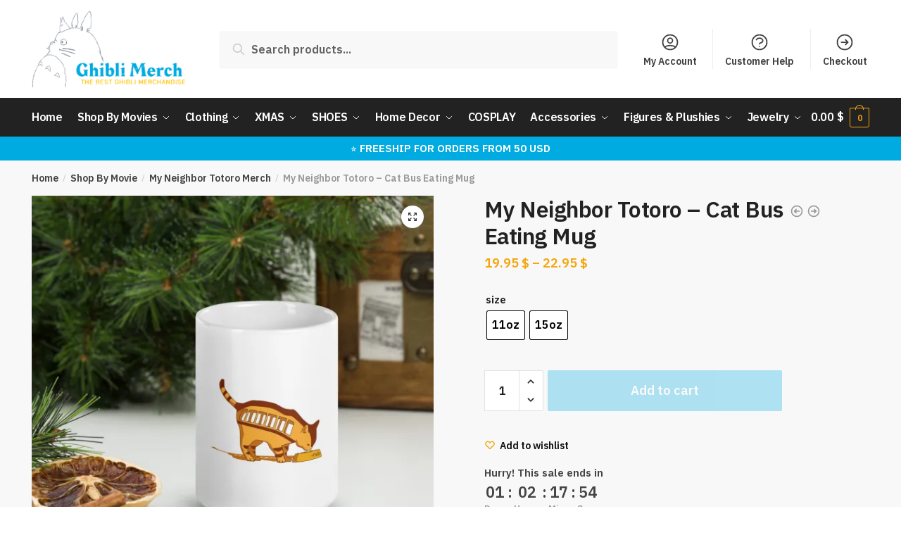

--- FILE ---
content_type: text/html; charset=UTF-8
request_url: https://ghibli-merch.com/product/my-neighbor-totoro-cat-bus-eating-mug/
body_size: 46127
content:
<!doctype html>
<html lang="en-US" prefix="og: https://ogp.me/ns#">
<head>
	<!-- Google Tag Manager -->
<script>(function(w,d,s,l,i){w[l]=w[l]||[];w[l].push({'gtm.start':
new Date().getTime(),event:'gtm.js'});var f=d.getElementsByTagName(s)[0],
j=d.createElement(s),dl=l!='dataLayer'?'&l='+l:'';j.async=true;j.src=
'https://www.googletagmanager.com/gtm.js?id='+i+dl;f.parentNode.insertBefore(j,f);
})(window,document,'script','dataLayer','GTM-56LH926');</script>
<!-- End Google Tag Manager -->
	
<!-- Google tag (gtag.js) -->
<script async src="https://www.googletagmanager.com/gtag/js?id=AW-11111829935"></script>
<script>
  window.dataLayer = window.dataLayer || [];
  function gtag(){dataLayer.push(arguments);}
  gtag('js', new Date());

  gtag('config', 'AW-11111829935');
</script>

	
<meta charset="UTF-8">
<meta name="viewport" content="height=device-height, width=device-width, initial-scale=1">
<link rel="profile" href="https://gmpg.org/xfn/11">
<link rel="pingback" href="https://ghibli-merch.com/xmlrpc.php">

<script>window._wca = window._wca || [];</script>

<!-- Search Engine Optimization by Rank Math - https://rankmath.com/ -->
<title>My Neighbor Totoro – Cat Bus Eating Mug - Ghibli Merch - The Best Store For Studio Ghibli Merchandise</title>
<meta name="description" content="Totoro Cat Bus Mug is the image of the bus cat from the cartoon: My Neighbor Toroto. The product is made from 100% high quality white ceramic"/>
<meta name="robots" content="follow, index, max-snippet:-1, max-video-preview:-1, max-image-preview:large"/>
<link rel="canonical" href="https://ghibli-merch.com/product/my-neighbor-totoro-cat-bus-eating-mug/" />
<meta property="og:locale" content="en_US" />
<meta property="og:type" content="product" />
<meta property="og:title" content="My Neighbor Totoro – Cat Bus Eating Mug - Ghibli Merch - The Best Store For Studio Ghibli Merchandise" />
<meta property="og:description" content="Totoro Cat Bus Mug is the image of the bus cat from the cartoon: My Neighbor Toroto. The product is made from 100% high quality white ceramic" />
<meta property="og:url" content="https://ghibli-merch.com/product/my-neighbor-totoro-cat-bus-eating-mug/" />
<meta property="og:site_name" content="Studio Ghibli Merch Store - Official Studio Ghibli Merchandise" />
<meta property="og:updated_time" content="2022-01-16T08:14:51+00:00" />
<meta property="og:image" content="https://i0.wp.com/ghibli-merch.com/wp-content/uploads/2022/01/white-glossy-mug-15oz-front-view-61e3d159b705a.jpg" />
<meta property="og:image:secure_url" content="https://i0.wp.com/ghibli-merch.com/wp-content/uploads/2022/01/white-glossy-mug-15oz-front-view-61e3d159b705a.jpg" />
<meta property="og:image:width" content="1000" />
<meta property="og:image:height" content="1000" />
<meta property="og:image:alt" content="My Neighbor Totoro – Cat Bus Eating Mug Ghibli Merch By Ghibli-merch.com" />
<meta property="og:image:type" content="image/jpeg" />
<meta property="product:availability" content="instock" />
<meta name="twitter:card" content="summary_large_image" />
<meta name="twitter:title" content="My Neighbor Totoro – Cat Bus Eating Mug - Ghibli Merch - The Best Store For Studio Ghibli Merchandise" />
<meta name="twitter:description" content="Totoro Cat Bus Mug is the image of the bus cat from the cartoon: My Neighbor Toroto. The product is made from 100% high quality white ceramic" />
<meta name="twitter:image" content="https://i0.wp.com/ghibli-merch.com/wp-content/uploads/2022/01/white-glossy-mug-15oz-front-view-61e3d159b705a.jpg" />
<meta name="twitter:label1" content="Price" />
<meta name="twitter:data1" content="19.95&nbsp;&#036; - 22.95&nbsp;&#036;" />
<meta name="twitter:label2" content="Availability" />
<meta name="twitter:data2" content="In stock" />
<script type="application/ld+json" class="rank-math-schema">{"@context":"https://schema.org","@graph":[{"@type":"Organization","@id":"https://ghibli-merch.com/#organization","name":"Studio Ghibli Merch","url":"https://ghibli-merch.com","sameAs":["https://www.facebook.com/GhibliMerchCom"],"logo":{"@type":"ImageObject","@id":"https://ghibli-merch.com/#logo","url":"https://ghibli-merch.com/wp-content/uploads/2021/12/logo-final.png","contentUrl":"https://ghibli-merch.com/wp-content/uploads/2021/12/logo-final.png","caption":"Studio Ghibli Merch Store - Official Studio Ghibli Merchandise","inLanguage":"en-US","width":"517","height":"257"}},{"@type":"WebSite","@id":"https://ghibli-merch.com/#website","url":"https://ghibli-merch.com","name":"Studio Ghibli Merch Store - Official Studio Ghibli Merchandise","alternateName":"Studio Ghibli Merch Store","publisher":{"@id":"https://ghibli-merch.com/#organization"},"inLanguage":"en-US"},{"@type":"ImageObject","@id":"https://i0.wp.com/ghibli-merch.com/wp-content/uploads/2022/01/white-glossy-mug-15oz-front-view-61e3d159b705a.jpg?fit=1000%2C1000&amp;ssl=1","url":"https://i0.wp.com/ghibli-merch.com/wp-content/uploads/2022/01/white-glossy-mug-15oz-front-view-61e3d159b705a.jpg?fit=1000%2C1000&amp;ssl=1","width":"1000","height":"1000","caption":"My Neighbor Totoro \u2013 Cat Bus Eating Mug Ghibli Merch By Ghibli-merch.com","inLanguage":"en-US"},{"@type":"BreadcrumbList","@id":"https://ghibli-merch.com/product/my-neighbor-totoro-cat-bus-eating-mug/#breadcrumb","itemListElement":[{"@type":"ListItem","position":"1","item":{"@id":"https://ghibli-merch.com","name":"Home"}},{"@type":"ListItem","position":"2","item":{"@id":"https://ghibli-merch.com/product/my-neighbor-totoro-cat-bus-eating-mug/","name":"My Neighbor Totoro \u2013 Cat Bus Eating Mug"}}]},{"@type":"ItemPage","@id":"https://ghibli-merch.com/product/my-neighbor-totoro-cat-bus-eating-mug/#webpage","url":"https://ghibli-merch.com/product/my-neighbor-totoro-cat-bus-eating-mug/","name":"My Neighbor Totoro \u2013 Cat Bus Eating Mug - Ghibli Merch - The Best Store For Studio Ghibli Merchandise","datePublished":"2022-01-16T08:03:48+00:00","dateModified":"2022-01-16T08:14:51+00:00","isPartOf":{"@id":"https://ghibli-merch.com/#website"},"primaryImageOfPage":{"@id":"https://i0.wp.com/ghibli-merch.com/wp-content/uploads/2022/01/white-glossy-mug-15oz-front-view-61e3d159b705a.jpg?fit=1000%2C1000&amp;ssl=1"},"inLanguage":"en-US","breadcrumb":{"@id":"https://ghibli-merch.com/product/my-neighbor-totoro-cat-bus-eating-mug/#breadcrumb"}},{"@type":"Product","name":"My Neighbor Totoro \u2013 Cat Bus Eating Mug - Ghibli Merch - The best store for Studio Ghibli Merchandise","description":"Totoro Cat Bus Mug is the image of the bus cat from the cartoon: My Neighbor Toroto. The product is made from 100% high quality white ceramic","category":"Shop By Movie &gt; My Neighbor Totoro Merch &gt; My Neighbor Totoro Mug","mainEntityOfPage":{"@id":"https://ghibli-merch.com/product/my-neighbor-totoro-cat-bus-eating-mug/#webpage"},"weight":{"@type":"QuantitativeValue","unitCode":"KGM"},"image":[{"@type":"ImageObject","url":"https://ghibli-merch.com/wp-content/uploads/2022/01/white-glossy-mug-15oz-front-view-61e3d159b705a.jpg","height":"1000","width":"1000"},{"@type":"ImageObject","url":"https://ghibli-merch.com/wp-content/uploads/2022/01/My-Neighbor-Totoro-Cat-Bus-Eating-Mug-2000x2000.jpg","height":"2000","width":"2000"},{"@type":"ImageObject","url":"https://ghibli-merch.com/wp-content/uploads/2022/01/white-glossy-mug-11oz-front-view-61e3d159b6ed0.jpg","height":"1000","width":"1000"},{"@type":"ImageObject","url":"https://ghibli-merch.com/wp-content/uploads/2022/01/white-glossy-mug-15oz-handle-on-left-61e3d159b6fb2.jpg","height":"1000","width":"1000"},{"@type":"ImageObject","url":"https://ghibli-merch.com/wp-content/uploads/2022/01/white-glossy-mug-11oz-handle-on-left-61e3d159b6d96-1000x1000.jpg","height":"1000","width":"1000"}],"offers":{"@type":"AggregateOffer","lowPrice":"19.95","highPrice":"22.95","offerCount":"2","priceCurrency":"USD","availability":"http://schema.org/InStock","seller":{"@type":"Organization","@id":"https://ghibli-merch.com/","name":"Studio Ghibli Merch Store - Official Studio Ghibli Merchandise","url":"https://ghibli-merch.com","logo":"https://ghibli-merch.com/wp-content/uploads/2021/12/logo-final.png"},"url":"https://ghibli-merch.com/product/my-neighbor-totoro-cat-bus-eating-mug/"},"@id":"https://ghibli-merch.com/product/my-neighbor-totoro-cat-bus-eating-mug/#richSnippet"}]}</script>
<!-- /Rank Math WordPress SEO plugin -->

<link rel='dns-prefetch' href='//stats.wp.com' />
<link rel='dns-prefetch' href='//c0.wp.com' />
<link rel='dns-prefetch' href='//i0.wp.com' />
<link href='https://fonts.gstatic.com' crossorigin rel='preconnect' />
<link rel="alternate" type="application/rss+xml" title="Ghibli Merch - The best store for Studio Ghibli Merchandise &raquo; Feed" href="https://ghibli-merch.com/feed/" />
<link rel="alternate" type="application/rss+xml" title="Ghibli Merch - The best store for Studio Ghibli Merchandise &raquo; Comments Feed" href="https://ghibli-merch.com/comments/feed/" />
<link rel="alternate" type="application/rss+xml" title="Ghibli Merch - The best store for Studio Ghibli Merchandise &raquo; My Neighbor Totoro – Cat Bus Eating Mug Comments Feed" href="https://ghibli-merch.com/product/my-neighbor-totoro-cat-bus-eating-mug/feed/" />
<link rel="alternate" title="oEmbed (JSON)" type="application/json+oembed" href="https://ghibli-merch.com/wp-json/oembed/1.0/embed?url=https%3A%2F%2Fghibli-merch.com%2Fproduct%2Fmy-neighbor-totoro-cat-bus-eating-mug%2F" />
<link rel="alternate" title="oEmbed (XML)" type="text/xml+oembed" href="https://ghibli-merch.com/wp-json/oembed/1.0/embed?url=https%3A%2F%2Fghibli-merch.com%2Fproduct%2Fmy-neighbor-totoro-cat-bus-eating-mug%2F&#038;format=xml" />
<style>html{font-family:sans-serif;-ms-text-size-adjust:100%;-webkit-text-size-adjust:100%;scroll-behavior:smooth}body{margin:0;-ms-word-wrap:break-word;word-wrap:break-word;overflow-x:hidden;font-family:-apple-system,BlinkMacSystemFont,"Segoe UI",Roboto,Oxygen-Sans,Ubuntu,Cantarell,"Helvetica Neue",sans-serif;font-size:16px}body,button,input{line-height:1.618;text-rendering:optimizelegibility}header,main,nav{display:block}a{color:#2c2d33;background-color:transparent;text-decoration:none}a,button,input{-ms-touch-action:manipulation;touch-action:manipulation}img{display:block;max-width:100%;height:auto;border:0;border-radius:0}svg:not(:root){overflow:hidden}button{overflow:visible}button,select{text-transform:none}button::-moz-focus-inner,input::-moz-focus-inner{padding:0;border:0}input[type=search]::-webkit-search-cancel-button,input[type=search]::-webkit-search-decoration{-webkit-appearance:none}ul{padding:0}body,button,input{line-height:1.618;text-rendering:optimizeLegibility}h1,h4{margin:0 0 .8407911001em;color:#131315}h1{line-height:1.214}h1{margin-bottom:0.6em;font-size:2.617924em;letter-spacing:-1px}h4{font-size:1.41575em}p+h4,ul+h4{margin-top:1.2906835em}p{margin:0 0 1.41575em}ul{margin:0 0 1.41575em 20px}ul{list-style:disc}strong{font-weight:600}ins{background:0 0;font-weight:400;text-decoration:none}*{box-sizing:border-box}.header-widget-region{color:#fff;background-color:#dc9814;font-size:15px;text-align:center}.header-widget-region p{margin:0}.site-header{position:relative}.site-header .custom-logo-link img{width:auto}.site-header .widget{margin-bottom:0}.site-branding a{color:#111;font-weight:bold}.site-branding p{margin-top:5px;margin-bottom:0;color:#888;font-size:12px}.site-content{outline:0}.alignright{display:inline;margin-top:5px}.alignright{float:right;margin-left:2.5em}.aligncenter{display:block;clear:both;margin:0 auto}.screen-reader-text{clip:rect(1px 1px 1px 1px);clip:rect(1px,1px,1px,1px);position:absolute!important}.post .wp-post-image{margin-right:auto;margin-bottom:1.618em;margin-left:auto}.post .wp-post-image{margin-top:-1em}header .widget_product_search form{margin-bottom:0}input[type="text"]{border-radius:0}input[type="search"]{border-radius:0}button,input,select{vertical-align:baseline}select{margin:0}button,input{margin:0;font-size:100%}.button,button{display:inline-block;padding:0.6180469716em 1.41575em;border:0;border-color:#43454b;border-radius:0;outline:0;background:0 0;background-color:#43454b;text-shadow:none;text-decoration:none;-webkit-appearance:none}button{color:#fff;font-weight:600}input[type="search"]::-webkit-search-decoration{-webkit-appearance:none}input[type="search"]::-webkit-input-placeholder{color:#616161}input[type="search"]::-moz-placeholder{color:#616161}input[type="search"]:-ms-input-placeholder{color:#616161}input[type="search"]{box-sizing:border-box;padding:0.5180469716em;outline:0;color:#222;box-shadow:inset 0 1px 1px rgba(0,0,0,0.125);-webkit-appearance:none;width:100%;font-weight:400}input[type="text"],input[type="url"]{width:100%}input[type="text"],input[type="url"]{box-sizing:border-box;padding:0.5180469716em;outline:0;color:#222;box-shadow:inset 0 1px 1px rgba(0,0,0,0.125);font-weight:400;-webkit-appearance:none}.widget_product_search form input[type="search"]{width:100%}iframe{max-width:100%}.menu-primary-menu-container>ul>li>a{padding-right:0.5em;padding-left:0.5em}.site-header .site-header-cart{line-height:60px}.menu-primary-menu-container>ul>li:first-child>a{padding-left:0}.main-navigation ul ul{display:block;margin-left:1.41575em}.main-navigation ul li a,.secondary-navigation ul li a{display:block}.main-navigation ul li a span strong{position:absolute;color:#fff;background-color:#222;font-size:9px;padding:2px 6px;margin-left:7px;margin-top:3px;border-radius:2px}.main-navigation ul li.product p.product__categories a{display:initial}.main-navigation ul.menu li.full-width li.heading{clear:both}.main-navigation ul.menu li.menu-item-has-children.full-width>.sub-menu-wrapper li.heading>a{clear:both;padding-top:15px}.secondary-navigation{display:block;clear:both;width:100%}.main-navigation ul,.secondary-navigation ul{display:block;margin:0;padding-left:0;list-style:none}.main-navigation ul li,.secondary-navigation ul li{display:inline-block;position:relative;margin-right:1px;text-align:left}.widget{margin:0 0 3.706325903em}.widget ul{margin-left:0;list-style:none}.widget-area .widget{font-weight:400}.header-widget-region::after,.header-widget-region::before{display:table;content:""}.header-widget-region::after{clear:both}.header-widget-region .widget{margin:0;padding:1em 0}.widget_product_search form{position:relative;margin-bottom:15px}.widget_product_search form button[type="submit"]{clip:rect(1px 1px 1px 1px);clip:rect(1px,1px,1px,1px);position:absolute!important;top:0;left:0}@media (min-width:993px){.main-header .site-header-cart a.cart-contents .count{position:relative}.menu-primary-menu-container>ul.menu{display:inline-block;min-width:600px}.col-full{box-sizing:content-box;margin-right:auto;margin-left:auto;padding:0 2.617924em}.col-full::after{display:table}.col-full::before{display:table;content:""}.col-full::after{display:block;clear:both;content:""}.site-content::after,.site-content::before{display:table;content:""}.site-content::after{clear:both}.widget-area{float:right;width:21.7391304348%;margin-bottom:2.617924em}.widget-area{margin-right:0}.menu-toggle{display:none}.main-navigation ul ul li,.primary-navigation{display:block}.main-navigation ul ul{float:left;position:absolute;top:100%;left:-9999px}.main-navigation ul ul li a{width:200px}.main-navigation li.full-width ul li a{width:initial}body .main-navigation ul.menu li.menu-item-has-children.full-width>.sub-menu-wrapper li a.button{display:inline-block;width:auto}body .main-navigation ul.products li.product{width:100%;margin-bottom:0;padding:0 0 45px 0}.main-navigation ul.menu{overflow:visible;max-height:none}.main-navigation ul.menu ul{margin-left:0}.main-navigation ul.menu ul li>a{padding:0.3em 0.8em;color:#ccc;font-size:14px;font-weight:400}}body,button,input{-webkit-font-smoothing:antialiased;-moz-osx-font-smoothing:grayscale}body input[type=text],body input[type=url]{border:1px solid #d2d6dc;border-radius:0.3rem;box-shadow:0 1px 2px 0 rgba(0,0,0,.05);font-size:15px;padding-left:0.7em;padding-right:0.7em}input[type="search"]{padding-left:43px;border:1px solid #eee;background:0 0;box-shadow:none;background-color:#fff;font-size:17px;font-weight:400}@media all and (-ms-high-contrast:none),(-ms-high-contrast:active){select{padding-right:0;background-image:none}}select::-ms-expand{display:none}.col-full{max-width:1170px}.widget ul{margin-bottom:0}.col-full,.main-navigation ul li.menu-item-has-children.full-width .container{padding-right:2.617924em;padding-left:2.617924em}@media (min-width:993px){body ul.products li.product{float:left;width:33.2333%}body ul.products li.product{margin-bottom:calc(2.5em - 40px)}}.site-header-cart a.cart-contents .count{display:inline-block;position:relative;width:28px;height:28px;margin-left:5px;padding:3px;border:1px solid #dc9814;border-bottom-right-radius:3px;border-bottom-left-radius:3px;color:#dc9814;font-size:12px;line-height:22px;text-align:center;letter-spacing:-0.7px}.site-header-cart a.cart-contents .count::after{position:absolute;bottom:90%;left:50%;width:10px;height:6px;margin-bottom:1px;margin-left:-6px;border:1px solid #dc9814;border-bottom:0;border-top-left-radius:99px;border-top-right-radius:99px;content:""}#page .site-header-cart .cart-contents{display:block}body ul.products li.product{position:relative;padding-right:15px;padding-left:15px;text-align:left}body ul.products li.product img{display:block;width:100%;margin:0 auto 1.2em}body .main-navigation ul.menu li.menu-item-has-children.full-width>.sub-menu-wrapper li a.button,body ul.products li.product .button{display:block;position:absolute;z-index:1;bottom:0;width:calc(100% - 30px);height:40px;padding:0;border-radius:2px;opacity:0;font-size:14px;font-weight:600;line-height:40px;text-align:center}@media (min-width:993px){body .main-navigation ul.menu li.menu-item-has-children.full-width>.sub-menu-wrapper li a.button{width:100%}}ul.products li.product .woocommerce-loop-product__title{float:left;position:relative;width:100%;margin-top:3px;margin-bottom:3px;color:#111;font-size:16px}ul.products li.product .price{position:relative;color:#111;font-size:14px}#secondary .widget{margin-bottom:30px;padding-bottom:25px;border-bottom:1px solid #eaeaea}.widget-area .widget{margin:0 0 2.35em;font-size:16px}body .widget-area .widget{color:#777}.price ins{color:#dc9814;font-weight:400}body .price del{margin-right:8px;opacity:0.5;font-size:0.85em}.woocommerce-product-search::before{width:20px;height:20px;content:"";display:inline-block;position:absolute;z-index:1;top:0.75em;left:0.85em;background-color:#ccc;-webkit-mask-image:url("data:image/svg+xml;charset=utf8,%3Csvg width='24' height='24' viewBox='0 0 24 24' fill='none' xmlns='http://www.w3.org/2000/svg'%3E%3Cpath d='M21 21L15 15M17 10C17 13.866 13.866 17 10 17C6.13401 17 3 13.866 3 10C3 6.13401 6.13401 3 10 3C13.866 3 17 6.13401 17 10Z' stroke='%234A5568' stroke-width='2' stroke-linecap='round' stroke-linejoin='round'/%3E%3C/svg%3E");mask-image:url("data:image/svg+xml;charset=utf8,%3Csvg width='24' height='24' viewBox='0 0 24 24' fill='none' xmlns='http://www.w3.org/2000/svg'%3E%3Cpath d='M21 21L15 15M17 10C17 13.866 13.866 17 10 17C6.13401 17 3 13.866 3 10C3 6.13401 6.13401 3 10 3C13.866 3 17 6.13401 17 10Z' stroke='%234A5568' stroke-width='2' stroke-linecap='round' stroke-linejoin='round'/%3E%3C/svg%3E");-webkit-mask-position:center;-webkit-mask-repeat:no-repeat;-webkit-mask-size:contain}#secondary .textwidget p{margin-bottom:1em;font-size:15px}.archive-header{margin-bottom:0}.site-content .woocommerce-breadcrumb{overflow:auto;margin-bottom:0;color:#999;white-space:nowrap}.single-post .archive-header{padding-bottom:1em}.woocommerce-breadcrumb a{color:#444}.woocommerce-breadcrumb a:first-of-type::before{display:none}body .main-navigation ul.menu li.menu-item-has-children.full-width>.sub-menu-wrapper li.menu-item-image a{width:initial;padding:0;color:#111}.main-navigation ul.menu ul li.menu-item-image span{font-size:0;display:block}body .main-navigation ul.menu li.menu-item-has-children.full-width>.sub-menu-wrapper li.menu-item-image a span::after{display:none}.main-navigation ul.menu ul li.menu-item-image a span.sub,.main-navigation ul.menu ul li.menu-item-image a span.sub *{font-size:14px;text-align:center;font-weight:600}.main-navigation ul.menu ul li.menu-item-image img{margin-bottom:6px;border-radius:4px}@media (min-width:993px){.shoptimizer-primary-navigation{color:#222}.main-navigation ul li.menu-item-has-children.full-width .container .container{padding:0}.site-header-cart .cart-contents{padding:0}.main-navigation ul.menu ul.sub-menu{padding:20px 12px;background-color:#111}body .main-navigation ul.menu>li.menu-item-has-children{position:relative}body .main-navigation ul.menu>li:not(.full-width)>.sub-menu-wrapper{visibility:hidden;position:absolute;right:0;left:0;width:200px;opacity:0;box-shadow:0 1px 15px rgba(0,0,0,0.08);transform:scale(0.8)}body .main-navigation ul.menu li.full-width.menu-item-has-children ul li>.sub-menu-wrapper{position:relative;top:auto;right:auto}body .main-navigation ul.menu li.full-width.menu-item-has-children ul li.highlight>a{color:#dc9814}body .main-navigation ul.menu li.full-width.menu-item-has-children ul li.highlight>a span::after{display:none}.main-navigation ul li.menu-item-has-children.full-width>.sub-menu-wrapper>.container>ul.sub-menu{display:flex;justify-content:center;width:100%}.main-navigation ul li.menu-item-has-children.full-width>.sub-menu-wrapper>.container>ul.sub-menu>li{display:inline-block;float:none;width:20%;margin:40px 0;padding-right:25px;padding-left:25px;border-left:1px solid #eee}.main-navigation ul li.menu-item-has-children.full-width>.sub-menu-wrapper>.container>ul.sub-menu>li:last-child{border-right:1px solid #eee}.main-navigation ul li.menu-item-has-children.full-width ul li a.woocommerce-loop-product__link,.main-navigation ul li.menu-item-has-children.full-width>.sub-menu-wrapper>.container>ul.sub-menu ul{width:100%}body .main-navigation ul.menu li.menu-item-has-children.full-width ul.sub-menu{padding:0;background-color:transparent}body .main-navigation ul.menu li.menu-item-has-children.full-width{position:inherit}body .main-navigation ul.menu li.menu-item-has-children>.sub-menu-wrapper{position:absolute;z-index:6}.main-navigation ul.menu ul.sub-menu{box-shadow:0 1px 15px rgba(0,0,0,0.08);line-height:1.4}.main-navigation ul.menu li.full-width ul.sub-menu{box-shadow:none}body .main-navigation ul.menu>li.menu-item-has-children:not(.full-width) ul li.menu-item-has-children .sub-menu-wrapper{visibility:hidden;position:absolute;top:-20px;left:220px;opacity:0}.main-navigation ul.menu>li.menu-item-has-children:not(.full-width) ul li.menu-item-has-children>a::after{position:absolute;display:inline-block;right:5px;margin-top:10px;width:13px;height:13px;content:"";background-color:#111;-webkit-transform:translateX(-50%) translateY(-50%);-ms-transform:translateX(-50%) translateY(-50%);transform:translateX(-50%) translateY(-50%);-webkit-mask-image:url("data:image/svg+xml;charset=utf8,%3Csvg width='24' height='24' viewBox='0 0 24 24' fill='none' xmlns='http://www.w3.org/2000/svg'%3E%3Cpath d='M9 5L16 12L9 19' stroke='%234A5568' stroke-width='2' stroke-linecap='round' stroke-linejoin='round'/%3E%3C/svg%3E");mask-image:url("data:image/svg+xml;charset=utf8,%3Csvg width='24' height='24' viewBox='0 0 24 24' fill='none' xmlns='http://www.w3.org/2000/svg'%3E%3Cpath d='M9 5L16 12L9 19' stroke='%234A5568' stroke-width='2' stroke-linecap='round' stroke-linejoin='round'/%3E%3C/svg%3E");-webkit-mask-position:center;-webkit-mask-repeat:no-repeat;-webkit-mask-size:contain}body .main-navigation ul.menu li.menu-item-has-children.full-width>.sub-menu-wrapper{visibility:hidden;left:0;width:100%;border-top:1px solid #eee;opacity:0;background:#fff;text-align:center;display:none}body .main-navigation ul.menu li.menu-item-has-children.full-width>.sub-menu-wrapper li{margin-bottom:3px}body .main-navigation ul.menu li.menu-item-has-children.full-width>.sub-menu-wrapper li>a{padding:2px 0;color:#666}body .main-navigation ul.menu li.menu-item-has-children.full-width>.sub-menu-wrapper li a.woocommerce-loop-product__link{padding:0}.main-navigation ul.menu li.menu-item-has-children.full-width>.sub-menu-wrapper li .woocommerce-loop-product__title{margin:2px 0}body .main-navigation ul.menu li.menu-item-has-children.full-width>.sub-menu-wrapper li .woocommerce-loop-product__title a{color:#222}.menu-primary-menu-container>ul>li>a span,body .main-navigation ul.menu li.menu-item-has-children.full-width>.sub-menu-wrapper li a:not(.woocommerce-loop-product__link) span{position:relative}.menu-primary-menu-container>ul>li>a span::before,body .main-navigation ul.menu li.menu-item-has-children.full-width>.sub-menu-wrapper li a span::after{display:block;position:absolute;top:calc(100% + 2px);left:0;width:100%;border-bottom:1px solid #ccc;content:"";transform:scale(0,1);transform-origin:right center}.main-navigation ul.menu>li.menu-item-has-children>a::after{position:relative;top:-1px}body .main-navigation ul.menu li.menu-item-has-children.full-width>.sub-menu-wrapper li.menu-item-has-children>a,body .main-navigation ul.menu li.menu-item-has-children.full-width>.sub-menu-wrapper li.heading>a{margin-bottom:5px}body .main-navigation ul.menu li.menu-item-has-children.full-width>.sub-menu-wrapper li.heading>a span::after{display:none}body .main-navigation ul.menu li.menu-item-has-children.full-width>.sub-menu-wrapper li.menu-item-has-children>a::after,body .main-navigation ul.menu li.menu-item-has-children.full-width>.sub-menu-wrapper li.menu-item-has-children>a>span::after,body .main-navigation ul.menu li.menu-item-has-children.full-width>.sub-menu-wrapper li.menu-item-product a span::after{display:none}.main-navigation ul li.menu-item-has-children.full-width ul{position:inherit;top:auto}.main-navigation ul li.menu-item-has-children.full-width .container{max-width:1170px;margin:0 auto;padding:0}body li.menu-item-product ul.products li.product .woocommerce-loop-product__title{margin-top:0;margin-bottom:0em;line-height:1.4}.menu-item-product ul.products li.product img{margin-bottom:10px}.menu-primary-menu-container>ul>li.menu-button>a span:before{display:none}.menu-primary-menu-container>ul>li.menu-button>a{height:60px}.menu-primary-menu-container>ul>li.menu-button>a span{padding:6px 16px;border-radius:30px;color:#fff;background:#444;font-size:13px;font-weight:700}}@media (min-width:993px) and (max-width:1199px){body .main-navigation ul li.menu-item-has-children.full-width .container{padding-right:2.617924em;padding-left:2.617924em}}.site-content{position:relative}.site-content::after{display:block;visibility:hidden;position:absolute;z-index:5;top:0;left:0;width:100%;height:100%;opacity:0;background:rgba(0,0,0,0.7);content:""}.col-full.topbar-wrapper{position:relative;max-width:100%;border-bottom:1px solid #eee;background-color:#fff}.top-bar{clear:both;position:relative;width:100%;color:#222;font-size:14px}.top-bar form{margin:0}.top-bar select{font-size:14px}.top-bar .col-full{display:flex;padding:0;align-items:center}.top-bar p{margin:0}.top-bar .textwidget{display:flex;margin:0;padding:0.75rem 0;align-items:center}.top-bar-left{display:flex;flex:1}.top-bar-center{display:flex;justify-content:center;max-width:45%;text-align:center}.top-bar-right{flex:1;display:flex;justify-content:flex-end}.widget_wc_aelia_currencyswitcher_widget{float:right}body .site-header{z-index:20}.site-header .col-full{display:flex;flex-wrap:wrap;align-items:center}@media (min-width:993px){.col-full.main-header{padding-top:30px;padding-bottom:30px}.site-header .custom-logo-link img{height:38px}.menu-primary-menu-container>ul>li>a{color:#fff;font-size:16px;letter-spacing:-0.3px;line-height:60px}.col-full-nav{background-color:#323232}.site-header-cart .cart-contents{color:#fff}.menu-primary-menu-container>ul>li>a,.site-header-cart,.logo-mark{line-height:60px}}.site-header .site-search{margin-left:3em;flex-grow:1}.site-search{display:block}.site-header .site-branding{line-height:1}.secondary-navigation .menu a{padding:0.7em 0.875em 0;color:#111;font-size:14px}.secondary-navigation .menu li a{position:relative}.secondary-navigation .menu li:not(.ri) a{padding-top:35px}.secondary-navigation .icon-wrapper{position:absolute;top:0px;left:50%;top:5px;transform:translate(-50%,0%)}.secondary-navigation .icon-wrapper svg{width:28px;height:28px}.secondary-navigation .icon-wrapper svg path{stroke-width:1.5px}.secondary-navigation .menu-item{padding:0 5px;border-left:1px solid #eee;font-family:inherit}.secondary-navigation .menu-item:first-child{border:0}.site-header .secondary-navigation{float:right;width:initial;margin-left:auto;padding-left:1.2em}.secondary-navigation .menu{margin-right:-15px}.wc-active .site-header .site-header-cart{display:none;width:auto}.site-header-cart .cart-contents .count{opacity:1;font-size:0.8em}.site-header-cart .cart-contents::after{margin-left:10px}.site-search input[type="search"]{border:0;background:#f8f8f8}input[type="search"]{font-size:16px}.site-search form::before{top:1.05em;left:1.05em}.site-search form input[type="search"]{position:relative;padding-left:45px;border-radius:4px;clear:both;font-size:16px;box-shadow:0 1px 2px 0 rgba(0,0,0,.05)}footer .mc4wp-form label{font-size:0}footer .mc4wp-form input{height:45px;border:0;font-size:14px}.logo-mark,.logo-mark img{display:inline-block;position:absolute}.menu-primary-menu-container{margin-left:0}.logo-mark{float:left;overflow:hidden;width:0;margin-right:0}.logo-mark img{position:relative;top:-1px;vertical-align:middle}#page{margin:0 auto;background-color:#fff}footer.copyright .widget:last-child img{width:auto;max-height:28.5px;margin:0}.woocommerce-breadcrumb .breadcrumb-separator{position:relative;top:-2px;padding:0 0.8em;opacity:0.4;font-size:0.8em}.main-navigation ul.menu>li.menu-item-has-children>a::after{display:inline-block;position:relative;top:1px;margin-left:6px;width:12px;height:12px;content:"";background-color:#fff;-webkit-mask-position:center;-webkit-mask-repeat:no-repeat;-webkit-mask-size:contain;-webkit-mask-image:url("data:image/svg+xml;charset=utf8,%3Csvg width='24' height='24' viewBox='0 0 24 24' fill='none' xmlns='http://www.w3.org/2000/svg'%3E%3Cpath d='M19 9L12 16L5 9' stroke='%234A5568' stroke-width='2' stroke-linecap='round' stroke-linejoin='round'/%3E%3C/svg%3E");mask-image:url("data:image/svg+xml;charset=utf8,%3Csvg width='24' height='24' viewBox='0 0 24 24' fill='none' xmlns='http://www.w3.org/2000/svg'%3E%3Cpath d='M19 9L12 16L5 9' stroke='%234A5568' stroke-width='2' stroke-linecap='round' stroke-linejoin='round'/%3E%3C/svg%3E")}.columns-3{width:100%}.single .content-area{float:left}body .shoptimizer-mini-cart-wrap{overflow:hidden;position:fixed;z-index:102;top:0;right:-370px;left:auto;width:370px;height:100%;background-color:#fff}#ajax-loading{position:absolute;z-index:100;top:50%;left:50%;margin-left:-35px}.spinner{position:relative;top:50%;width:70px;margin:-9px auto 0 auto;text-align:center}.spinner>div{display:inline-block;width:18px;height:18px;border-radius:100%;background-color:#dc9814;-webkit-animation:sk-bouncedelay 1.4s infinite ease-in-out both;animation:sk-bouncedelay 1.4s infinite ease-in-out both}.spinner .bounce1{-webkit-animation-delay:-0.32s;animation-delay:-0.32s}.spinner .bounce2{-webkit-animation-delay:-0.16s;animation-delay:-0.16s}@keyframes sk-bouncedelay{0%,80%,100%{-webkit-transform:scale(0);transform:scale(0)}40%{-webkit-transform:scale(1);transform:scale(1)}}.cart-drawer-heading{position:absolute;z-index:11;margin:12px 20px;font-size:15px;font-weight:600;color:#111}body .shoptimizer-mini-cart-wrap .widget_shopping_cart{display:flex;overflow-x:hidden;overflow-y:auto;position:relative;-webkit-overflow-scrolling:touch;z-index:10;top:auto;left:auto;height:calc(100% - 45px);margin:0;margin-top:45px;padding:0px 20px 0 20px;background:#fff;font-size:inherit}.shoptimizer-mini-cart-wrap .widget_shopping_cart_content{display:flex;flex-direction:column;width:100%}.shoptimizer-mini-cart-wrap .close-drawer{position:absolute;z-index:99;top:15px;right:15px;width:14px;height:14px}.shoptimizer-mini-cart-wrap .close-drawer::before,.shoptimizer-mini-cart-wrap .close-drawer::after{position:absolute;margin-left:0;top:0px;left:7px;width:2px;height:15px;background-color:#333;content:""}@media (max-width:992px){.shoptimizer-mini-cart-wrap .close-drawer{top:15px;right:20px}.shoptimizer-mini-cart-wrap .close-drawer::before,.shoptimizer-mini-cart-wrap .close-drawer::after{top:-5px}}.close-drawer::after,.close-drawer::before{position:absolute;left:0;width:2px;height:30px;content:""}.close-drawer::before{transform:rotate(45deg)}.close-drawer::after{transform:rotate(-45deg)}@media (max-width:992px){.menu-item ul.products li.product .star-rating{top:1px}body li.menu-item-product p.product__categories{opacity:0.7}body ul.products li.product img{margin-bottom:0.5em}body:not(.filter-open) .site #secondary,.site .content-area{float:none;width:100%}}@media (max-width:992px){body .shoptimizer-mini-cart-wrap{width:315px}.col-full,.main-navigation ul li.menu-item-has-children.full-width .container{padding-right:1em;padding-left:1em}ul.products li.product .price{font-size:14px}.main-navigation ul.products li.product,.main-navigation ul.products li.product .star-rating{margin-bottom:3px}header .widget_product_search form{margin-bottom:15px}#page .site-header .secondary-navigation,#page .site-header .site-branding,#page .site-header .site-search,.main-navigation ul ul,body .main-navigation ul li{margin:0}.main-navigation ul li{display:block}#secondary{padding-top:40px}.logo-mark,.site-header .site-header-cart a.cart-contents .amount,body .main-navigation ul.menu>li.menu-item-has-children>a::after,body .site-content::after{display:none}.top-bar{padding:0.6rem 0;font-size:12px}.top-bar select{font-size:12px}.top-bar .textwidget{padding:0.1rem 0;justify-content:center}#page .site-header,body .main-navigation ul li.menu-item-has-children.full-width .container{padding:0}.top-bar .col-full{padding:0;justify-content:space-around}.site-branding button.menu-toggle{position:absolute;z-index:50;left:15px;width:60px;height:30px;padding:0;background-color:#fff;display:block}.menu-toggle .bar{display:block;position:absolute;top:calc(50% - 1px);z-index:0;width:22px;height:2px;opacity:1;background-color:#222;transform:rotate(0deg)}.menu-toggle .bar:nth-child(1){margin-top:-7px}.menu-toggle .bar:nth-child(2){margin-top:-1px}.menu-toggle .bar:nth-child(3){margin-top:5px}.menu-toggle .bar-text{position:absolute;top:0;left:0;margin-top:6px;margin-left:28px;font-size:10px;font-weight:700}.top-bar{border-bottom:none}.site-header .site-header-cart{position:absolute;z-index:2;right:15px;height:auto;line-height:1;list-style:none}#page .site-header .secondary-navigation{display:none}.site-branding{display:flex;flex-direction:column;width:100%;height:70px;justify-content:center;align-items:center;text-align:center}.site-branding p{margin:5px 0 -3px 0;font-size:11px;line-height:1.22}.main-navigation ul.menu>li.menu-item-has-children{position:relative}.main-navigation ul.menu>li.menu-item-has-children>a{position:relative;width:calc(100% - 40px)}.main-navigation ul.menu li.menu-item-has-children span.caret{display:inline-block;position:absolute;z-index:3;top:0px;right:0;width:30px;height:30px;line-height:30px;text-align:center}.main-navigation ul.menu li.menu-item-has-children li.menu-item-has-children span.caret::after{font-size:14px;content:"\e653"}.main-navigation ul.menu li.menu-item-has-children li.menu-item-has-children span.caret{line-height:32px;opacity:0.6}.main-navigation ul.menu>li.menu-item-has-children>span.caret{top:3px}.main-navigation ul.menu li.menu-item-has-children:not(.dropdown-open) .sub-menu-wrapper{display:none}.main-navigation ul.products li.product .button,.secondary-navigation{display:none}.main-navigation ul.menu .sub-menu-wrapper{padding-bottom:10px;padding-left:15px}.main-navigation ul.menu .sub-menu-wrapper .sub-menu-wrapper{padding-left:0}.main-navigation ul.menu ul.products{padding:20px}.main-navigation ul.menu ul.products li a{padding:0}.main-navigation li.menu-item-product{float:left;width:48%;margin-bottom:0}ul.products li.product:nth-child(2n+1){clear:left}.main-navigation ul.menu ul li>a{padding:4px 0;font-size:14px}#page .site-header .secondary-navigation{justify-content:center;order:20;float:none;flex:0 0 100%;padding:0}#secondary .textwidget img{max-width:40%}ul.products li.product{float:left;width:33.2%;margin:0 0 30px 0}.product-label{left:10px}.menu-item .product-label{left:-10px}footer .alignright,footer.copyright .widget:last-child img{display:block;float:none}}@media (max-width:768px){.top-bar .col-full,.top-bar-left,.top-bar-center,.top-bar-right{display:block;text-align:center;max-width:100%}.top-bar select{margin-top:5px}ul.products li.product{width:49.6%}}@media (max-width:500px){.site .site-branding p{max-width:240px;line-height:1.2}}ul.products li.product .price .amount,ul.products li.product .price ins{position:relative}ul.products li.product p.product__categories,li.menu-item-product p.product__categories{position:relative;margin-bottom:2px;-webkit-font-smoothing:antialiased;color:#999;line-height:1;letter-spacing:0.7px;text-transform:uppercase}.main-navigation ul.menu li.menu-item-has-children.full-width>.sub-menu-wrapper li p.product__categories a,ul.products li.product p.product__categories a,li.menu-item-product ul.products li.product p.product__categories a{color:#666;font-size:11px;text-transform:uppercase}ul.products{display:flex;flex-wrap:wrap;width:calc(100% + 30px);margin-left:-15px}ul.products li.product:not(.product-category){flex-wrap:wrap;align-items:flex-start;padding-bottom:40px}ul.products li.product .price{width:100%}ul.products li.product:not(.product-category)::before{visibility:hidden;position:absolute;left:0;opacity:0;background-color:#fff;box-shadow:0 0 10px rgba(0,0,0,0.1);content:"";width:calc(100% + 0px);height:calc(100% + 30px);margin-top:-15px;margin-left:0}.main-navigation ul.products li.product:not(.product-category)::before{display:none}.product-label{display:none;position:absolute;z-index:1;top:-10px;left:5px;min-width:46px;max-width:50%;min-height:46px;align-items:center;padding:5px 7px;border-radius:35px;color:#fff;background-color:#3bb54a;font-size:12px;line-height:1.2;text-align:center;letter-spacing:0.4px;text-transform:uppercase;word-break:break-all}@media (min-width:993px){.shoptimizer-primary-navigation .product-label{left:-5px}}ul.products li.product .product-label{display:flex;flex-flow:row wrap;justify-content:center}@media (max-width:992px){.main-navigation ul.menu li.menu-item-has-children.full-width>.sub-menu-wrapper li a.button,ul.products li.product .button{opacity:1}}.col-full-nav{width:100%}@media (max-width:992px){footer .alignright{max-width:200px;margin-left:0}.wc-active .site-header .site-header-cart{display:block}}@media (max-width:767px){.site-branding p{display:none}.col-full.topbar-wrapper.hide-on-mobile{display:none}.header-widget-region .widget{padding:0.6em 0;font-size:13px}.site-content .woocommerce-breadcrumb{font-size:12px}body .site{font-size:15px}.site p{line-height:1.55}.site h1{font-size:24px}.site-content .archive-header .woocommerce-breadcrumb{padding-bottom:12px;padding-left:0;padding-right:0}.site button{font-size:14px}}@media (max-width:992px){.site ul.products li.product{margin-bottom:2em}}@media (max-width:992px){.site ul.products li.product{margin-bottom:2em}body .main-navigation ul.menu li.menu-item-has-children.full-width>.sub-menu-wrapper li a.button,body ul.products li.product .button{opacity:1}}@media (min-width:993px){body:not(.header-4) .col-full-nav .site-search,.mobile-extra,.mobile-menu.close-drawer{display:none}}.site-search .widget,.site-search .widget_product_search form{margin-bottom:0}@media (max-width:992px){.sticky-m .site-header{position:-webkit-sticky;position:sticky;width:100%;z-index:101;top:0;box-shadow:0 1px 15px rgba(0,0,0,0.08)}.hide-on-mobile{display:none!important}.site-search{display:none}.col-full-nav .site-search{display:block;padding-top:20px}.main-navigation{padding-top:20px}.site-search form::before{top:0.8em;left:0.8em}.site-search input[type="search"]{padding-top:0;padding-bottom:0;line-height:45px}.col-full-nav .shoptimizer-primary-navigation.col-full{padding:0}.col-full-nav{position:fixed;z-index:102;padding:0 15px;top:0;bottom:0;height:100%;left:-260px;width:260px;min-height:100vh;min-height:fill-available;min-height:-webkit-fill-available;max-height:100vh;overflow-y:auto;overflow-x:hidden;background:#fff;overscroll-behavior:contain;-webkit-overflow-scrolling:touch;box-shadow:0 0 10 rgba(0,0,0,0.15)}.mobile-overlay{visibility:hidden;position:absolute;z-index:101;top:0;left:0;width:100%;height:100%;opacity:0;background:rgba(0,0,0,0.65);content:""}.mobile-overlay{position:fixed}body .site-header{z-index:inherit}.menu-primary-menu-container>ul>li{border:none}.menu-primary-menu-container>ul>li>a,.menu-primary-menu-container>ul>li:first-child>a{padding:6px 0px}.main-navigation ul.menu .sub-menu-wrapper{padding:0 0 8px 10px}.main-navigation ul.menu .sub-menu-wrapper a.cg-menu-link{width:calc(100% - 40px)}.main-navigation ul ul ul{padding-left:10px}.main-navigation li.menu-item-product{float:none;width:100%;padding:0}body .main-navigation ul.menu ul.products{padding-right:10px;padding-left:0}body .main-navigation ul.menu li.menu-item-has-children .sub-menu-wrapper{position:fixed;left:-99999px;opacity:0;transform:translateX(-10px)}body .main-navigation ul.menu li.menu-item-has-children:not(.dropdown-open) .sub-menu-wrapper{display:block}.main-navigation ul.menu li.menu-item-has-children span.caret::after{display:inline-block;width:20px;height:20px;margin-top:4px;background-color:#111;content:"";-webkit-mask-image:url("data:image/svg+xml;charset=utf8,%3Csvg width='24' height='24' viewBox='0 0 24 24' fill='none' xmlns='http://www.w3.org/2000/svg'%3E%3Cpath d='M19 9L12 16L5 9' stroke='%234A5568' stroke-width='2' stroke-linecap='round' stroke-linejoin='round'/%3E%3C/svg%3E");mask-image:url("data:image/svg+xml;charset=utf8,%3Csvg width='24' height='24' viewBox='0 0 24 24' fill='none' xmlns='http://www.w3.org/2000/svg'%3E%3Cpath d='M19 9L12 16L5 9' stroke='%234A5568' stroke-width='2' stroke-linecap='round' stroke-linejoin='round'/%3E%3C/svg%3E");-webkit-mask-position:center;-webkit-mask-repeat:no-repeat;-webkit-mask-size:contain}.main-navigation ul.menu li.menu-item-has-children li.menu-item-has-children span.caret{opacity:0.5}.main-navigation ul.menu li.menu-item-has-children.full-width>.sub-menu-wrapper li.heading>a{padding-top:5px}.site .main-navigation ul.products li.product{margin-bottom:0;padding-left:0;padding-right:0}body .main-navigation ul.menu li.menu-item-has-children.full-width>.sub-menu-wrapper li a.button{width:100%}body .main-navigation ul.products{width:100%;margin:0}body .main-navigation ul.menu li.menu-item-has-children.full-width>.sub-menu-wrapper li.menu-item-image a{width:calc(100% - 20px);margin-bottom:20px}.mobile-extra{padding-bottom:20px}.mobile-extra .widget{margin-bottom:0}.mobile-extra h4{margin-top:0;margin-bottom:5px;padding:25px 0 0 0;opacity:0.6;font-size:12px;letter-spacing:1px;text-transform:uppercase}.mobile-extra ul,.mobile-extra p{margin:0;padding:0}.mobile-extra ul li{margin-bottom:3px}.mobile-extra a{font-size:14px}.site-header-cart.menu{display:none}.widget_wc_aelia_currencyswitcher_widget select{width:100%;margin-top:20px}.mobile-menu.close-drawer{visibility:hidden;position:fixed;z-index:999;top:40px;left:290px;opacity:0}.close-drawer::after,.close-drawer::before{display:block;height:30px;margin-left:20px;margin-top:5px;background-color:#fff;content:""}}.woocommerce-image__wrapper{position:relative}.woocommerce-image__wrapper{overflow:hidden;margin-bottom:1em}body ul.products li.product .woocommerce-image__wrapper img{margin-bottom:0}.woocommerce-image__wrapper .gallery-image{position:absolute;z-index:-10;top:0;left:0;opacity:0}.woocommerce-card__header *{position:relative}.main-header{display:flex}.site-header-cart{margin-left:auto}@media (max-width:1060px) and (min-width:993px){body:not(.header-4):not(.header-5) .site-header .site-search{width:100px}}@media (max-width:992px){.col-full-nav ul.products li.product{float:none;width:100%}body:not(.header-4):not(.mobile-toggled).sticky-m .site-header{position:-webkit-sticky;position:sticky;z-index:9;top:0}}@media (min-width:993px){body:not(.header-4).sticky-d .col-full-nav{position:-webkit-sticky;position:sticky;z-index:10;top:0}.shoptimizer-primary-navigation{display:flex}}.ajax_add_to_cart.add_to_cart_button{position:relative}.ajax_add_to_cart.add_to_cart_button::after{position:absolute;top:50%;left:50%;margin-top:-9px;margin-left:-9px;opacity:0;content:"";display:inline-block;width:18px;height:18px;border:1px solid rgba(255,255,255,0.3);border-left-color:#fff;border-radius:50%;vertical-align:middle}</style><style id='wp-img-auto-sizes-contain-inline-css' type='text/css'>
img:is([sizes=auto i],[sizes^="auto," i]){contain-intrinsic-size:3000px 1500px}
/*# sourceURL=wp-img-auto-sizes-contain-inline-css */
</style>

<style id='wp-emoji-styles-inline-css' type='text/css'>

	img.wp-smiley, img.emoji {
		display: inline !important;
		border: none !important;
		box-shadow: none !important;
		height: 1em !important;
		width: 1em !important;
		margin: 0 0.07em !important;
		vertical-align: -0.1em !important;
		background: none !important;
		padding: 0 !important;
	}
/*# sourceURL=wp-emoji-styles-inline-css */
</style>
<link rel='stylesheet' id='wp-block-library-css' href='https://c0.wp.com/c/6.9/wp-includes/css/dist/block-library/style.min.css' type='text/css' media='all' />
<style id='wp-block-paragraph-inline-css' type='text/css'>
.is-small-text{font-size:.875em}.is-regular-text{font-size:1em}.is-large-text{font-size:2.25em}.is-larger-text{font-size:3em}.has-drop-cap:not(:focus):first-letter{float:left;font-size:8.4em;font-style:normal;font-weight:100;line-height:.68;margin:.05em .1em 0 0;text-transform:uppercase}body.rtl .has-drop-cap:not(:focus):first-letter{float:none;margin-left:.1em}p.has-drop-cap.has-background{overflow:hidden}:root :where(p.has-background){padding:1.25em 2.375em}:where(p.has-text-color:not(.has-link-color)) a{color:inherit}p.has-text-align-left[style*="writing-mode:vertical-lr"],p.has-text-align-right[style*="writing-mode:vertical-rl"]{rotate:180deg}
/*# sourceURL=https://c0.wp.com/c/6.9/wp-includes/blocks/paragraph/style.min.css */
</style>
<link rel='stylesheet' id='wc-blocks-style-css' href='https://c0.wp.com/p/woocommerce/9.2.4/assets/client/blocks/wc-blocks.css' type='text/css' media='all' />
<style id='global-styles-inline-css' type='text/css'>
:root{--wp--preset--aspect-ratio--square: 1;--wp--preset--aspect-ratio--4-3: 4/3;--wp--preset--aspect-ratio--3-4: 3/4;--wp--preset--aspect-ratio--3-2: 3/2;--wp--preset--aspect-ratio--2-3: 2/3;--wp--preset--aspect-ratio--16-9: 16/9;--wp--preset--aspect-ratio--9-16: 9/16;--wp--preset--color--black: #000000;--wp--preset--color--cyan-bluish-gray: #abb8c3;--wp--preset--color--white: #ffffff;--wp--preset--color--pale-pink: #f78da7;--wp--preset--color--vivid-red: #cf2e2e;--wp--preset--color--luminous-vivid-orange: #ff6900;--wp--preset--color--luminous-vivid-amber: #fcb900;--wp--preset--color--light-green-cyan: #7bdcb5;--wp--preset--color--vivid-green-cyan: #00d084;--wp--preset--color--pale-cyan-blue: #8ed1fc;--wp--preset--color--vivid-cyan-blue: #0693e3;--wp--preset--color--vivid-purple: #9b51e0;--wp--preset--gradient--vivid-cyan-blue-to-vivid-purple: linear-gradient(135deg,rgb(6,147,227) 0%,rgb(155,81,224) 100%);--wp--preset--gradient--light-green-cyan-to-vivid-green-cyan: linear-gradient(135deg,rgb(122,220,180) 0%,rgb(0,208,130) 100%);--wp--preset--gradient--luminous-vivid-amber-to-luminous-vivid-orange: linear-gradient(135deg,rgb(252,185,0) 0%,rgb(255,105,0) 100%);--wp--preset--gradient--luminous-vivid-orange-to-vivid-red: linear-gradient(135deg,rgb(255,105,0) 0%,rgb(207,46,46) 100%);--wp--preset--gradient--very-light-gray-to-cyan-bluish-gray: linear-gradient(135deg,rgb(238,238,238) 0%,rgb(169,184,195) 100%);--wp--preset--gradient--cool-to-warm-spectrum: linear-gradient(135deg,rgb(74,234,220) 0%,rgb(151,120,209) 20%,rgb(207,42,186) 40%,rgb(238,44,130) 60%,rgb(251,105,98) 80%,rgb(254,248,76) 100%);--wp--preset--gradient--blush-light-purple: linear-gradient(135deg,rgb(255,206,236) 0%,rgb(152,150,240) 100%);--wp--preset--gradient--blush-bordeaux: linear-gradient(135deg,rgb(254,205,165) 0%,rgb(254,45,45) 50%,rgb(107,0,62) 100%);--wp--preset--gradient--luminous-dusk: linear-gradient(135deg,rgb(255,203,112) 0%,rgb(199,81,192) 50%,rgb(65,88,208) 100%);--wp--preset--gradient--pale-ocean: linear-gradient(135deg,rgb(255,245,203) 0%,rgb(182,227,212) 50%,rgb(51,167,181) 100%);--wp--preset--gradient--electric-grass: linear-gradient(135deg,rgb(202,248,128) 0%,rgb(113,206,126) 100%);--wp--preset--gradient--midnight: linear-gradient(135deg,rgb(2,3,129) 0%,rgb(40,116,252) 100%);--wp--preset--font-size--small: 13px;--wp--preset--font-size--medium: 20px;--wp--preset--font-size--large: 36px;--wp--preset--font-size--x-large: 42px;--wp--preset--font-family--inter: "Inter", sans-serif;--wp--preset--font-family--cardo: Cardo;--wp--preset--spacing--20: 0.44rem;--wp--preset--spacing--30: 0.67rem;--wp--preset--spacing--40: 1rem;--wp--preset--spacing--50: 1.5rem;--wp--preset--spacing--60: 2.25rem;--wp--preset--spacing--70: 3.38rem;--wp--preset--spacing--80: 5.06rem;--wp--preset--shadow--natural: 6px 6px 9px rgba(0, 0, 0, 0.2);--wp--preset--shadow--deep: 12px 12px 50px rgba(0, 0, 0, 0.4);--wp--preset--shadow--sharp: 6px 6px 0px rgba(0, 0, 0, 0.2);--wp--preset--shadow--outlined: 6px 6px 0px -3px rgb(255, 255, 255), 6px 6px rgb(0, 0, 0);--wp--preset--shadow--crisp: 6px 6px 0px rgb(0, 0, 0);}:where(.is-layout-flex){gap: 0.5em;}:where(.is-layout-grid){gap: 0.5em;}body .is-layout-flex{display: flex;}.is-layout-flex{flex-wrap: wrap;align-items: center;}.is-layout-flex > :is(*, div){margin: 0;}body .is-layout-grid{display: grid;}.is-layout-grid > :is(*, div){margin: 0;}:where(.wp-block-columns.is-layout-flex){gap: 2em;}:where(.wp-block-columns.is-layout-grid){gap: 2em;}:where(.wp-block-post-template.is-layout-flex){gap: 1.25em;}:where(.wp-block-post-template.is-layout-grid){gap: 1.25em;}.has-black-color{color: var(--wp--preset--color--black) !important;}.has-cyan-bluish-gray-color{color: var(--wp--preset--color--cyan-bluish-gray) !important;}.has-white-color{color: var(--wp--preset--color--white) !important;}.has-pale-pink-color{color: var(--wp--preset--color--pale-pink) !important;}.has-vivid-red-color{color: var(--wp--preset--color--vivid-red) !important;}.has-luminous-vivid-orange-color{color: var(--wp--preset--color--luminous-vivid-orange) !important;}.has-luminous-vivid-amber-color{color: var(--wp--preset--color--luminous-vivid-amber) !important;}.has-light-green-cyan-color{color: var(--wp--preset--color--light-green-cyan) !important;}.has-vivid-green-cyan-color{color: var(--wp--preset--color--vivid-green-cyan) !important;}.has-pale-cyan-blue-color{color: var(--wp--preset--color--pale-cyan-blue) !important;}.has-vivid-cyan-blue-color{color: var(--wp--preset--color--vivid-cyan-blue) !important;}.has-vivid-purple-color{color: var(--wp--preset--color--vivid-purple) !important;}.has-black-background-color{background-color: var(--wp--preset--color--black) !important;}.has-cyan-bluish-gray-background-color{background-color: var(--wp--preset--color--cyan-bluish-gray) !important;}.has-white-background-color{background-color: var(--wp--preset--color--white) !important;}.has-pale-pink-background-color{background-color: var(--wp--preset--color--pale-pink) !important;}.has-vivid-red-background-color{background-color: var(--wp--preset--color--vivid-red) !important;}.has-luminous-vivid-orange-background-color{background-color: var(--wp--preset--color--luminous-vivid-orange) !important;}.has-luminous-vivid-amber-background-color{background-color: var(--wp--preset--color--luminous-vivid-amber) !important;}.has-light-green-cyan-background-color{background-color: var(--wp--preset--color--light-green-cyan) !important;}.has-vivid-green-cyan-background-color{background-color: var(--wp--preset--color--vivid-green-cyan) !important;}.has-pale-cyan-blue-background-color{background-color: var(--wp--preset--color--pale-cyan-blue) !important;}.has-vivid-cyan-blue-background-color{background-color: var(--wp--preset--color--vivid-cyan-blue) !important;}.has-vivid-purple-background-color{background-color: var(--wp--preset--color--vivid-purple) !important;}.has-black-border-color{border-color: var(--wp--preset--color--black) !important;}.has-cyan-bluish-gray-border-color{border-color: var(--wp--preset--color--cyan-bluish-gray) !important;}.has-white-border-color{border-color: var(--wp--preset--color--white) !important;}.has-pale-pink-border-color{border-color: var(--wp--preset--color--pale-pink) !important;}.has-vivid-red-border-color{border-color: var(--wp--preset--color--vivid-red) !important;}.has-luminous-vivid-orange-border-color{border-color: var(--wp--preset--color--luminous-vivid-orange) !important;}.has-luminous-vivid-amber-border-color{border-color: var(--wp--preset--color--luminous-vivid-amber) !important;}.has-light-green-cyan-border-color{border-color: var(--wp--preset--color--light-green-cyan) !important;}.has-vivid-green-cyan-border-color{border-color: var(--wp--preset--color--vivid-green-cyan) !important;}.has-pale-cyan-blue-border-color{border-color: var(--wp--preset--color--pale-cyan-blue) !important;}.has-vivid-cyan-blue-border-color{border-color: var(--wp--preset--color--vivid-cyan-blue) !important;}.has-vivid-purple-border-color{border-color: var(--wp--preset--color--vivid-purple) !important;}.has-vivid-cyan-blue-to-vivid-purple-gradient-background{background: var(--wp--preset--gradient--vivid-cyan-blue-to-vivid-purple) !important;}.has-light-green-cyan-to-vivid-green-cyan-gradient-background{background: var(--wp--preset--gradient--light-green-cyan-to-vivid-green-cyan) !important;}.has-luminous-vivid-amber-to-luminous-vivid-orange-gradient-background{background: var(--wp--preset--gradient--luminous-vivid-amber-to-luminous-vivid-orange) !important;}.has-luminous-vivid-orange-to-vivid-red-gradient-background{background: var(--wp--preset--gradient--luminous-vivid-orange-to-vivid-red) !important;}.has-very-light-gray-to-cyan-bluish-gray-gradient-background{background: var(--wp--preset--gradient--very-light-gray-to-cyan-bluish-gray) !important;}.has-cool-to-warm-spectrum-gradient-background{background: var(--wp--preset--gradient--cool-to-warm-spectrum) !important;}.has-blush-light-purple-gradient-background{background: var(--wp--preset--gradient--blush-light-purple) !important;}.has-blush-bordeaux-gradient-background{background: var(--wp--preset--gradient--blush-bordeaux) !important;}.has-luminous-dusk-gradient-background{background: var(--wp--preset--gradient--luminous-dusk) !important;}.has-pale-ocean-gradient-background{background: var(--wp--preset--gradient--pale-ocean) !important;}.has-electric-grass-gradient-background{background: var(--wp--preset--gradient--electric-grass) !important;}.has-midnight-gradient-background{background: var(--wp--preset--gradient--midnight) !important;}.has-small-font-size{font-size: var(--wp--preset--font-size--small) !important;}.has-medium-font-size{font-size: var(--wp--preset--font-size--medium) !important;}.has-large-font-size{font-size: var(--wp--preset--font-size--large) !important;}.has-x-large-font-size{font-size: var(--wp--preset--font-size--x-large) !important;}
/*# sourceURL=global-styles-inline-css */
</style>

<style id='classic-theme-styles-inline-css' type='text/css'>
/*! This file is auto-generated */
.wp-block-button__link{color:#fff;background-color:#32373c;border-radius:9999px;box-shadow:none;text-decoration:none;padding:calc(.667em + 2px) calc(1.333em + 2px);font-size:1.125em}.wp-block-file__button{background:#32373c;color:#fff;text-decoration:none}
/*# sourceURL=/wp-includes/css/classic-themes.min.css */
</style>
<link rel='stylesheet' id='commercekit-wishlist-css-css' href='https://ghibli-merch.com/wp-content/plugins/commercegurus-commercekit/assets/css/wishlist.css?ver=1.2.8' type='text/css' media='all' />
<link rel='stylesheet' id='commercekit-ajax-search-css-css' href='https://ghibli-merch.com/wp-content/plugins/commercegurus-commercekit/assets/css/ajax-search.css?ver=1.2.8' type='text/css' media='all' />
<link rel='stylesheet' id='toc-screen-css' href='https://ghibli-merch.com/wp-content/plugins/table-of-contents-plus/screen.min.css?ver=2302' type='text/css' media='all' />
<link rel='stylesheet' id='woo-notification-icons-close-css' href='https://ghibli-merch.com/wp-content/plugins/woo-notification/css/icons-close.css?ver=1.2.10' type='text/css' media='all' />
<link rel='stylesheet' id='woo-notification-css' href='https://ghibli-merch.com/wp-content/plugins/woo-notification/css/woo-notification.min.css?ver=1.2.10' type='text/css' media='all' />
<style id='woo-notification-inline-css' type='text/css'>
#message-purchased #notify-close:before{color:#000000;}#message-purchased .message-purchase-main::before{
				background-image: url('https://ghibli-merch.com/wp-content/plugins/woo-notification/images/background/bg_christmas.png');  
				 border-radius:0;
			}#message-purchased .wn-notification-image-wrapper{padding:0;}#message-purchased .wn-notification-message-container{padding-left:20px;}
                #message-purchased .message-purchase-main{
                        background-color: #ffffff;                       
                        color:#6bbeaa !important;
                        border-radius:0 ;
                }
                 #message-purchased a, #message-purchased p span{
                        color:#6bbeaa !important;
                }
/*# sourceURL=woo-notification-inline-css */
</style>
<link rel='stylesheet' id='woo-notification-templates-css' href='https://ghibli-merch.com/wp-content/plugins/woo-notification/css/woo-notification-templates.css?ver=1.2.10' type='text/css' media='all' />
<link rel='stylesheet' id='photoswipe-css' href='https://c0.wp.com/p/woocommerce/9.2.4/assets/css/photoswipe/photoswipe.min.css' type='text/css' media='all' />
<link rel='stylesheet' id='photoswipe-default-skin-css' href='https://c0.wp.com/p/woocommerce/9.2.4/assets/css/photoswipe/default-skin/default-skin.min.css' type='text/css' media='all' />
<style id='woocommerce-inline-inline-css' type='text/css'>
.woocommerce form .form-row .required { visibility: visible; }
/*# sourceURL=woocommerce-inline-inline-css */
</style>
<link rel='stylesheet' id='wpfront-scroll-top-css' href='https://ghibli-merch.com/wp-content/plugins/wpfront-scroll-top/css/wpfront-scroll-top.min.css?ver=2.0.7.08086' type='text/css' media='all' />
<link rel='stylesheet' id='woo-variation-swatches-css' href='https://ghibli-merch.com/wp-content/plugins/woo-variation-swatches/assets/css/frontend.min.css?ver=1690736569' type='text/css' media='all' />
<style id='woo-variation-swatches-inline-css' type='text/css'>
:root {
--wvs-tick:url("data:image/svg+xml;utf8,%3Csvg filter='drop-shadow(0px 0px 2px rgb(0 0 0 / .8))' xmlns='http://www.w3.org/2000/svg'  viewBox='0 0 30 30'%3E%3Cpath fill='none' stroke='%23ffffff' stroke-linecap='round' stroke-linejoin='round' stroke-width='4' d='M4 16L11 23 27 7'/%3E%3C/svg%3E");

--wvs-cross:url("data:image/svg+xml;utf8,%3Csvg filter='drop-shadow(0px 0px 5px rgb(255 255 255 / .6))' xmlns='http://www.w3.org/2000/svg' width='72px' height='72px' viewBox='0 0 24 24'%3E%3Cpath fill='none' stroke='%23ff0000' stroke-linecap='round' stroke-width='0.6' d='M5 5L19 19M19 5L5 19'/%3E%3C/svg%3E");
--wvs-position:left;
--wvs-single-product-large-item-width:40px;
--wvs-single-product-large-item-height:40px;
--wvs-single-product-large-item-font-size:16px;
--wvs-single-product-item-width:40px;
--wvs-single-product-item-height:40px;
--wvs-single-product-item-font-size:16px;
--wvs-archive-product-item-width:30px;
--wvs-archive-product-item-height:30px;
--wvs-archive-product-item-font-size:16px;
--wvs-tooltip-background-color:#333333;
--wvs-tooltip-text-color:#ffffff;
--wvs-item-box-shadow:0 0 0 1px #000000;
--wvs-item-background-color:#FFFFFF;
--wvs-item-text-color:#000000;
--wvs-hover-item-box-shadow:0 0 0 3px #000000;
--wvs-hover-item-background-color:#FFFFFF;
--wvs-hover-item-text-color:#000000;
--wvs-selected-item-box-shadow:0 0 0 2px #000000;
--wvs-selected-item-background-color:#FFFFFF;
--wvs-selected-item-text-color:#000000}
/*# sourceURL=woo-variation-swatches-inline-css */
</style>
<link rel='stylesheet' id='gateway-css' href='https://ghibli-merch.com/wp-content/plugins/woocommerce-paypal-payments/modules/ppcp-button/assets/css/gateway.css?ver=3.3.0' type='text/css' media='all' />
<link rel="preload" as="style" onload="this.onload=null;this.rel='stylesheet'" id="shoptimizer-main-min-preload-css" href="https://ghibli-merch.com/wp-content/themes/shoptimizer/assets/css/main/main.min.css?ver=2.4.5" type="text/css" media="all" /><noscript><link rel='stylesheet' id='shoptimizer-main-min-css' href='https://ghibli-merch.com/wp-content/themes/shoptimizer/assets/css/main/main.min.css?ver=2.4.5' type='text/css' media='all' />
</noscript><script>!function(n){"use strict";n.loadCSS||(n.loadCSS=function(){});var o=loadCSS.relpreload={};if(o.support=function(){var e;try{e=n.document.createElement("link").relList.supports("preload")}catch(t){e=!1}return function(){return e}}(),o.bindMediaToggle=function(t){var e=t.media||"all";function a(){t.media=e}t.addEventListener?t.addEventListener("load",a):t.attachEvent&&t.attachEvent("onload",a),setTimeout(function(){t.rel="stylesheet",t.media="only x"}),setTimeout(a,3e3)},o.poly=function(){if(!o.support())for(var t=n.document.getElementsByTagName("link"),e=0;e<t.length;e++){var a=t[e];"preload"!==a.rel||"style"!==a.getAttribute("as")||a.getAttribute("data-loadcss")||(a.setAttribute("data-loadcss",!0),o.bindMediaToggle(a))}},!o.support()){o.poly();var t=n.setInterval(o.poly,500);n.addEventListener?n.addEventListener("load",function(){o.poly(),n.clearInterval(t)}):n.attachEvent&&n.attachEvent("onload",function(){o.poly(),n.clearInterval(t)})}"undefined"!=typeof exports?exports.loadCSS=loadCSS:n.loadCSS=loadCSS}("undefined"!=typeof global?global:this);</script><link rel='stylesheet' id='shoptimizer-product-min-css' href='https://ghibli-merch.com/wp-content/themes/shoptimizer/assets/css/main/product.min.css?ver=2.4.5' type='text/css' media='all' />
<link rel='stylesheet' id='shoptimizer-comments-min-css' href='https://ghibli-merch.com/wp-content/themes/shoptimizer/assets/css/main/comments.min.css?ver=2.4.5' type='text/css' media='all' />
<link rel='stylesheet' id='shoptimizer-style-css' href='https://ghibli-merch.com/wp-content/themes/shoptimizer/style.css?ver=6.9' type='text/css' media='all' />
<link rel='stylesheet' id='shoptimizer-woocommerce-min-css' href='https://ghibli-merch.com/wp-content/themes/shoptimizer/assets/css/main/woocommerce.min.css?ver=2.4.5' type='text/css' media='all' />
<link rel='stylesheet' id='social-logos-css' href='https://c0.wp.com/p/jetpack/13.7.1/_inc/social-logos/social-logos.min.css' type='text/css' media='all' />
<link rel='stylesheet' id='jetpack_css-css' href='https://c0.wp.com/p/jetpack/13.7.1/css/jetpack.css' type='text/css' media='all' />
<script type="text/javascript" id="jetpack_related-posts-js-extra">
/* <![CDATA[ */
var related_posts_js_options = {"post_heading":"h4"};
//# sourceURL=jetpack_related-posts-js-extra
/* ]]> */
</script>
<script type="text/javascript" src="https://c0.wp.com/p/jetpack/13.7.1/_inc/build/related-posts/related-posts.min.js" id="jetpack_related-posts-js"></script>
<script type="text/javascript" src="https://c0.wp.com/c/6.9/wp-includes/js/jquery/jquery.min.js" id="jquery-core-js"></script>
<script type="text/javascript" src="https://c0.wp.com/c/6.9/wp-includes/js/jquery/jquery-migrate.min.js" id="jquery-migrate-js"></script>
<script type="text/javascript" id="woo-notification-js-extra">
/* <![CDATA[ */
var _woocommerce_notification_params = {"str_about":"About","str_ago":"ago","str_day":"day","str_days":"days","str_hour":"hour","str_hours":"hours","str_min":"minute","str_mins":"minutes","str_secs":"secs","str_few_sec":"a few seconds","time_close":"24","show_close":"1","display_effect":"fade-in","hidden_effect":"fade-out","redirect_target":"0","image":"1","messages":["Someone in {city} purchased a {product_with_link} {time_ago}","{product_with_link} {custom}"],"message_custom":"{number} people seeing this product right now","message_number_min":"100","message_number_max":"200","detect":"1","time":"10","names":["T2xpdmVyDQ==","SmFjaw0=","SGFycnkN","SmFjb2IN","Q2hhcmxpZQ=="],"cities":["TmV3IFlvcmsgQ2l0eSwgTmV3IFlvcmssIFVTQQ0=","RWt3b2ssIEFsYXNrYSwgVVNBDQ==","TG9uZG9uLCBFbmdsYW5kDQ==","QWxkZXJncm92ZSwgQnJpdGlzaCBDb2x1bWJpYSwgQ2FuYWRhDQ==","VVJSQVdFRU4sIFF1ZWVuc2xhbmQsIEF1c3RyYWxpYQ0=","QmVybmF1LCBGcmVpc3RhYXQgQmF5ZXJuLCBHZXJtYW55"],"country":"","billing":"0","products":[{"title":"Cute Totoro family hold leaf Hoodie","url":"https://ghibli-merch.com/product/totoro-family-in-forest-unisex-sweatshirt-2/","thumb":"https://ghibli-merch.com/wp-content/uploads/2022/08/unisex-heavy-blend-hoodie-sport-grey-front-6305f925b9b25-150x150.jpg"},{"title":"Princess Mononoke Vintage Poster Sweatshirt","url":"https://ghibli-merch.com/product/princess-mononoke-vintage-poster-sweatshirt/","thumb":"https://ghibli-merch.com/wp-content/uploads/2022/10/unisex-crew-neck-sweatshirt-black-front-63525f9cb5014-150x150.jpg"},{"title":"Funny Ghibli Main Characters Ornament Christmas Gift","url":"https://ghibli-merch.com/product/ghibli-main-characters-ornament-christmas/","thumb":"https://ghibli-merch.com/wp-content/uploads/2024/10/Ghibli-Main-Characters-Ornament-Christmas-1.jpg"},{"title":"No Face Spirited Away Building Blocks Anime Brick Set","url":"https://ghibli-merch.com/product/no-face-spirited-away-building-blocks-anime-brick-set/","thumb":"https://ghibli-merch.com/wp-content/uploads/2025/08/No-Face-Spirited-Away-Building-Blocks-Anime-Brick-Set-1.jpg"},{"title":"Studio Ghibli Soot Sprites Hawaiian Shirt Unisex","url":"https://ghibli-merch.com/product/studio-ghibli-soot-sprites-hawaiian-shirt/","thumb":"https://ghibli-merch.com/wp-content/uploads/2024/03/Studio-Ghibli-Soot-Sprites-Hawaiian-Shirt-3.jpeg"},{"title":"Hayao Miyazaki Top Main Charactes Canvas Shoes","url":"https://ghibli-merch.com/product/top-main-charactes-canvas-shoes/","thumb":"https://ghibli-merch.com/wp-content/uploads/2022/06/studio-ghibli-shoes-1024x1024-1024x1024-1024x1024.jpg"},{"title":"Grave of The Fireflies Poster Brightness Size 51*35cm","url":"https://ghibli-merch.com/product/grave-of-the-fireflies-poster/","thumb":"https://ghibli-merch.com/wp-content/uploads/2023/02/Takahata-Grave-of-the-Fireflies-Poster-3.jpg"},{"title":"Princess Mononoke Forest Spirit 3D T-Shirt","url":"https://ghibli-merch.com/product/princess-mononoke-forest-spirit-3d-t-shirt/","thumb":"https://ghibli-merch.com/wp-content/uploads/2022/06/Princess-Mononoke-shirt-1024x1024-1024x1024-1024x1024-1024x1024-1024x1024-1024x1024-1024x1024.jpg"},{"title":"My Neighbor Totoro Cute Lanyard Id Card Holder","url":"https://ghibli-merch.com/product/my-neighbor-totoro-cute-lanyard-id-card-holder/","thumb":"https://ghibli-merch.com/wp-content/uploads/2022/03/My-Neighbor-Totoro-Cute-Lanyard-Id-Card-Holder-3-800x800.jpg"},{"title":"Studio Ghibili Princess Mononoke Anime Unisex Hoodie","url":"https://ghibli-merch.com/product/studio-ghibili-princess-mononoke-anime-unisex-hoodie-3/","thumb":"https://ghibli-merch.com/wp-content/uploads/2022/01/unisex-heavy-blend-hoodie-navy-front-61e1c80e6c2e2-1000x1000.jpg"},{"title":"Totoro Cute Unisex T Shirt","url":"https://ghibli-merch.com/product/totoro-cute-unisex-t-shirt/","thumb":"https://ghibli-merch.com/wp-content/uploads/2022/08/totoro-cute-t-shirt-150x150.jpg"},{"title":"Studio Ghibli Bookmark 30Pcs School Supplies For Student","url":"https://ghibli-merch.com/product/studio-ghibli-bookmark/","thumb":"https://ghibli-merch.com/wp-content/uploads/2022/12/Studio-Ghibli-Bookmark-2.jpg"},{"title":"Pop Art Color Totoro Hawaiian Shirt Unisex Clothing","url":"https://ghibli-merch.com/product/pop-art-color-totoro-hawaiian-shirt-unisex-clothing/","thumb":"https://ghibli-merch.com/wp-content/uploads/2025/08/Pop-Art-Color-Totoro-Hawaiian-Shirt-Unisex-Clothing.jpg"},{"title":"Black Theme Princess Mononoke Tapestry New 2025","url":"https://ghibli-merch.com/product/black-theme-princess-mononoke-tapestry/","thumb":"https://ghibli-merch.com/wp-content/uploads/2024/05/princess-mononoke-Tapestry-2.jpg"},{"title":"No Face iPhone Leather Wallet Case For Magsafe Magnetic","url":"https://ghibli-merch.com/product/no-face-iphone-leather-wallet-case-for-magsafe-magnetic/","thumb":"https://ghibli-merch.com/wp-content/uploads/2023/04/No-Face-iPhone-Leather-Wallet-Case-with-MagSafe-1.jpg"},{"title":"Totoro Face and Soot Sprites Sweatshirt","url":"https://ghibli-merch.com/product/totoro-face-and-soot-sprites-sweatshirt/","thumb":"https://ghibli-merch.com/wp-content/uploads/2022/03/unisex-crew-neck-sweatshirt-white-front-623801cc208cf-1000x1000.jpg"},{"title":"Howl&#8217;s Moving Castle T Shirt Inspired  Howl&#8217;s and Sophie a Heart","url":"https://ghibli-merch.com/product/howls-moving-castle-t-shirt-inspired-howls-and-sophie-a-heart/","thumb":"https://ghibli-merch.com/wp-content/uploads/2023/11/mens-classic-tee-black-front-6551c421ef0fa.jpg"},{"title":"Spirited Away No Face Black Button Up Hawaiian Shirt","url":"https://ghibli-merch.com/product/spirited-away-no-face-black-button-up-hawaiian-shirt/","thumb":"https://ghibli-merch.com/wp-content/uploads/2024/09/No-Face-Pattern-Spirited-Away-Black-Button-Up-Hawaian-Shirt.jpg"},{"title":"Totoro Plush U-shaped Neck Waist Head Protect Pillow Car Seat Back Cushion","url":"https://ghibli-merch.com/product/totoro-plush-u-shaped-neck-waist-head-protect-pillow-car-seat-back-cushion/","thumb":"https://ghibli-merch.com/wp-content/uploads/2022/01/Totoro-Plush-U-shaped-Neck-Waist-Head-Protect-Pillow-Car-Seat-Back-Cushion-1-1155x1155.jpg"},{"title":"Spirited Away Free Your Spirit White glossy mug","url":"https://ghibli-merch.com/product/spirited-away-free-your-spirit-white-glossy-mug/","thumb":"https://ghibli-merch.com/wp-content/uploads/2022/12/white-glossy-mug-11oz-handle-on-left-6388cfaab5e5a.jpg"},{"title":"Princess Mononoke Anime Hime T-Shirt","url":"https://ghibli-merch.com/product/princess-mononoke-anime-hime-t-shirt/","thumb":"https://ghibli-merch.com/wp-content/uploads/2022/05/princess-mononoke-t-shir-into-monoke-1-1000x1000-1-150x150.jpg"},{"title":"Ponyo First Ramen Onesie Infant Bodysuit","url":"https://ghibli-merch.com/product/ponyo-first-ramen-onesie-infant-bodysuit/","thumb":"https://ghibli-merch.com/wp-content/uploads/2023/04/baby-short-sleeve-bodysuit-heather-front-642db67825f19.jpg"},{"title":"Kiki\u2019s Delivery Service Kiki Poster Decor","url":"https://ghibli-merch.com/product/kikis-delivery-service-kiki-poster-decor/","thumb":"https://ghibli-merch.com/wp-content/uploads/2022/01/kikis-delivery-service-kiki-poster-decor-1-850x850.jpg"},{"title":"Studio Ghibli Characters Airpod Case with Metal Hook (3 Styles)","url":"https://ghibli-merch.com/product/studio-ghibli-characters-airpod-case/","thumb":"https://ghibli-merch.com/wp-content/uploads/2024/10/Studio-Ghibli-Characters-Airpod-Case.jpg"},{"title":"Totoro In Ramen High Top Canvas Shoes","url":"https://ghibli-merch.com/product/totoro-in-ramen-high-top-canvas-shoes/","thumb":"https://ghibli-merch.com/wp-content/uploads/2022/06/totoro-in-ramen-shoes-1024x1024-1024x1024-1024x1024.jpg"},{"title":"Studio Ghibli Mini Figures Collection 6pcs/lot","url":"https://ghibli-merch.com/product/studio-ghibli-mini-figures/","thumb":"https://ghibli-merch.com/wp-content/uploads/2022/09/Studio-Ghibli-Mini-Figures-1-150x150.jpg"},{"title":"Laputa: Castle in The Sky Warrior Robot  Sweatshirt","url":"https://ghibli-merch.com/product/laputa-castle-in-the-sky-warrior-robot-sweatshirt/","thumb":"https://ghibli-merch.com/wp-content/uploads/2022/09/unisex-crew-neck-sweatshirt-white-front-6321a23d7f026-150x150.jpg"},{"title":"Cute Studio Ghibli Towels: Totoro and Jiji Cat","url":"https://ghibli-merch.com/product/studio-ghibli-towels-totoro-and-jiji/","thumb":"https://ghibli-merch.com/wp-content/uploads/2024/10/Studio-Ghibli-Towels-14.jpg"},{"title":"[New 2025] Totoro Doll Plush Stuff Animal 20-80cm","url":"https://ghibli-merch.com/product/new-totoro-doll-plush-stuff-animal-20-80cm/","thumb":"https://ghibli-merch.com/wp-content/uploads/2023/02/New-Totoro-Doll-Plush-Stuff-Animal-20-80cm-1.jpg"},{"title":"Chihiro Haku Dragon And No Face Bed Set New 2025","url":"https://ghibli-merch.com/product/chihiro-haku-dragon-and-no-face-bed-set/","thumb":"https://ghibli-merch.com/wp-content/uploads/2024/05/spirited-away-bedding-set.jpg"},{"title":"Princess Mononoke Deer God And Forest Spirit Iphone Case","url":"https://ghibli-merch.com/product/princess-mononoke-deer-god-and-forest-spirit-iphone-case/","thumb":"https://ghibli-merch.com/wp-content/uploads/2021/12/princess-mononoke-character-case-iphone-1140x1140.jpg"},{"title":"Totoro in the Ramen Bowl Women&#8217;s Racerback Tank","url":"https://ghibli-merch.com/product/totoro-in-the-ramen-bowl-womens-racerback-tank/","thumb":"https://ghibli-merch.com/wp-content/uploads/2023/07/womens-racerback-tank-top-heather-white-front-64ae63f6eb541.jpg"},{"title":"Howl&#8217;s Moving Castle Unisex Tank Top","url":"https://ghibli-merch.com/product/howls-moving-castle-unisex-tank-top/","thumb":"https://ghibli-merch.com/wp-content/uploads/2023/07/mens-staple-tank-top-black-front-64af7d916dacc.jpg"},{"title":"Totoro Family in the Woods T-Shirt","url":"https://ghibli-merch.com/product/totoro-family-in-the-woods-t-shirt/","thumb":"https://ghibli-merch.com/wp-content/uploads/2022/01/unisex-staple-t-shirt-black-heather-front-61e2e639e0d15-1000x1000.jpg"},{"title":"Soot Sprite Studio Ghibli Croc Style Clogs","url":"https://ghibli-merch.com/product/soot-sprite-studio-ghibli-croc/","thumb":"https://ghibli-merch.com/wp-content/uploads/2024/04/Soot-Sprite-Studio-Ghibli-Croc-4.jpg"},{"title":"Grey Studio Ghibli Totoro House Slippers (3 Colors)","url":"https://ghibli-merch.com/product/studio-ghibli-totoro-house-slippers/","thumb":"https://ghibli-merch.com/wp-content/uploads/2024/10/Totoro-House-Slippers-1.jpg"},{"title":"Ghibli My Neighbor Totoro Button Up Hawaiian Shirt","url":"https://ghibli-merch.com/product/ghibli-my-neighbor-totoro-button-up-hawaiian-shirt/","thumb":"https://ghibli-merch.com/wp-content/uploads/2024/04/my-neighbor-totoro-hawaiian-shirt-3.jpg"},{"title":"My Neighbor Totoro Plush Keychain (Blue, Grey and Pink)","url":"https://ghibli-merch.com/product/my-neighbor-totoro-plush-keychain/","thumb":"https://ghibli-merch.com/wp-content/uploads/2021/12/anime-totoro-plush-keychain-1-800x800.jpg"},{"title":"Totoro Repeat Pattern Gray Mens Hawaiian Shirts S-5XL","url":"https://ghibli-merch.com/product/totoro-repeat-pattern-gray-mens-hawaiian-shirts/","thumb":"https://ghibli-merch.com/wp-content/uploads/2025/08/Totoro-Repeat-Pattern-Gray-Mens-Hawaiian-Shirts-1.jpg"},{"title":"Ponyo Smile Sweatshirt","url":"https://ghibli-merch.com/product/ponyo-smile-sweatshirt/","thumb":"https://ghibli-merch.com/wp-content/uploads/2022/03/unisex-crew-neck-sweatshirt-light-blue-front-622a373046514-1000x1000.jpg"},{"title":"Studio Ghibli Soot Sprite Earrings","url":"https://ghibli-merch.com/product/studio-ghibli-soot-sprite-earrings/","thumb":"https://ghibli-merch.com/wp-content/uploads/2022/09/Soot-Sprite-Earrings-1-150x150.jpg"},{"title":"Ghibli Soot Sprites Funny Kawaii T-Shirt [ 9 Styles ]","url":"https://ghibli-merch.com/product/soot-sprites-funny-kawaii-t-shirt/","thumb":"https://ghibli-merch.com/wp-content/uploads/2022/08/soot-sprites-funny-t-shirt-150x150.jpg"},{"title":"Studio Ghibli Stickers Ponyo on The Cliff 35PCS","url":"https://ghibli-merch.com/product/studio-ghibli-stikers-ponyo-on-the-cliff-35pcs/","thumb":"https://ghibli-merch.com/wp-content/uploads/2022/03/Ponyo-on-the-cliff-35pcs-1-1000x1000.jpg"},{"title":"Totoro Family and Soot Sprites Cartoon Shower Curtain with Hooks","url":"https://ghibli-merch.com/product/totoro-family-and-soot-sprites-cartoon-shower-curtain-with-hooks/","thumb":"https://ghibli-merch.com/wp-content/uploads/2025/10/Totoro-Family-and-Soot-Sprites-Cartoon-Shower-Curtain-with-Hooks-2.jpg"},{"title":"Totoro and Friends Organic cotton baby bodysuit","url":"https://ghibli-merch.com/product/totoro-and-friends-organic-cotton-baby-bodysuit/","thumb":"https://ghibli-merch.com/wp-content/uploads/2024/10/organic-cotton-baby-bodysuit-white-front-67060865de3f3.jpg"},{"title":"Studio Ghibli Blind Box with Light TV-themed Figure 6pcs","url":"https://ghibli-merch.com/product/studio-ghibli-blind-box-with-light/","thumb":"https://ghibli-merch.com/wp-content/uploads/2025/04/Studio-Ghibli-Blind-Box-with-Light-1.jpg"},{"title":"Spirited Away Haku Vintage T Shirt","url":"https://ghibli-merch.com/product/spirited-away-haku-vintage-t-shirt/","thumb":"https://ghibli-merch.com/wp-content/uploads/2024/01/mens-classic-tee-black-front-65af8c71bdf9c.jpg"},{"title":"Chibi Floral Totoro Hawaiian Shirt Button-Up","url":"https://ghibli-merch.com/product/chibi-floral-totoro-hawaiian-shirt-button-up/","thumb":"https://ghibli-merch.com/wp-content/uploads/2025/09/Chibi-Floral-Totoro-Hawaiian-Shirt-Button-Up-1.jpg"},{"title":"Totoro In The Rain High Top Canvas Shoes Anime Custom Shoes","url":"https://ghibli-merch.com/product/totoro-in-the-rain-high-top-canvas-shoes/","thumb":"https://ghibli-merch.com/wp-content/uploads/2022/06/totoro-in-the-rain-high-top-shoes-1024x1024-1024x1024-1024x1024.jpg"},{"title":"My Neighbor Totoro Mei Forest Nap Cozy Blanket","url":"https://ghibli-merch.com/product/my-neighbor-totoro-forest-nap-cozy-fleece-blanket/","thumb":"https://ghibli-merch.com/wp-content/uploads/2025/11/My-Neighbor-Totoro-Mei-Forest-Nap-Cozy-Blanket.jpg"}]};
//# sourceURL=woo-notification-js-extra
/* ]]> */
</script>
<script type="text/javascript" src="https://ghibli-merch.com/wp-content/plugins/woo-notification/js/woo-notification.min.js?ver=1.2.10" id="woo-notification-js"></script>
<script type="text/javascript" src="https://c0.wp.com/p/woocommerce/9.2.4/assets/js/jquery-blockui/jquery.blockUI.min.js" id="jquery-blockui-js" data-wp-strategy="defer"></script>
<script type="text/javascript" id="wc-add-to-cart-js-extra">
/* <![CDATA[ */
var wc_add_to_cart_params = {"ajax_url":"/wp-admin/admin-ajax.php","wc_ajax_url":"/?wc-ajax=%%endpoint%%","i18n_view_cart":"View cart","cart_url":"https://ghibli-merch.com/cart/","is_cart":"","cart_redirect_after_add":"no"};
//# sourceURL=wc-add-to-cart-js-extra
/* ]]> */
</script>
<script type="text/javascript" src="https://c0.wp.com/p/woocommerce/9.2.4/assets/js/frontend/add-to-cart.min.js" id="wc-add-to-cart-js" defer="defer" data-wp-strategy="defer"></script>
<script type="text/javascript" src="https://c0.wp.com/p/woocommerce/9.2.4/assets/js/zoom/jquery.zoom.min.js" id="zoom-js" defer="defer" data-wp-strategy="defer"></script>
<script type="text/javascript" src="https://c0.wp.com/p/woocommerce/9.2.4/assets/js/flexslider/jquery.flexslider.min.js" id="flexslider-js" defer="defer" data-wp-strategy="defer"></script>
<script type="text/javascript" src="https://c0.wp.com/p/woocommerce/9.2.4/assets/js/photoswipe/photoswipe.min.js" id="photoswipe-js" defer="defer" data-wp-strategy="defer"></script>
<script type="text/javascript" src="https://c0.wp.com/p/woocommerce/9.2.4/assets/js/photoswipe/photoswipe-ui-default.min.js" id="photoswipe-ui-default-js" defer="defer" data-wp-strategy="defer"></script>
<script type="text/javascript" id="wc-single-product-js-extra">
/* <![CDATA[ */
var wc_single_product_params = {"i18n_required_rating_text":"Please select a rating","review_rating_required":"yes","flexslider":{"rtl":false,"animation":"slide","smoothHeight":true,"directionNav":true,"controlNav":"thumbnails","slideshow":false,"animationSpeed":500,"animationLoop":false,"allowOneSlide":false},"zoom_enabled":"1","zoom_options":[],"photoswipe_enabled":"1","photoswipe_options":{"shareEl":false,"closeOnScroll":false,"history":false,"hideAnimationDuration":0,"showAnimationDuration":0},"flexslider_enabled":"1"};
//# sourceURL=wc-single-product-js-extra
/* ]]> */
</script>
<script type="text/javascript" src="https://c0.wp.com/p/woocommerce/9.2.4/assets/js/frontend/single-product.min.js" id="wc-single-product-js" defer="defer" data-wp-strategy="defer"></script>
<script type="text/javascript" src="https://c0.wp.com/p/woocommerce/9.2.4/assets/js/js-cookie/js.cookie.min.js" id="js-cookie-js" defer="defer" data-wp-strategy="defer"></script>
<script type="text/javascript" id="woocommerce-js-extra">
/* <![CDATA[ */
var woocommerce_params = {"ajax_url":"/wp-admin/admin-ajax.php","wc_ajax_url":"/?wc-ajax=%%endpoint%%"};
//# sourceURL=woocommerce-js-extra
/* ]]> */
</script>
<script type="text/javascript" src="https://c0.wp.com/p/woocommerce/9.2.4/assets/js/frontend/woocommerce.min.js" id="woocommerce-js" defer="defer" data-wp-strategy="defer"></script>
<script type="text/javascript" src="https://stats.wp.com/s-202605.js" id="woocommerce-analytics-js" defer="defer" data-wp-strategy="defer"></script>
<script type="text/javascript" id="shoptimizer-ajax-script-js-extra">
/* <![CDATA[ */
var shoptimizer_ajax_obj = {"ajaxurl":"https://ghibli-merch.com/wp-admin/admin-ajax.php","nonce":"36c76a48e0"};
//# sourceURL=shoptimizer-ajax-script-js-extra
/* ]]> */
</script>
<script type="text/javascript" src="https://ghibli-merch.com/wp-content/themes/shoptimizer/assets/js/single-product-ajax.js?ver=6.9" id="shoptimizer-ajax-script-js"></script>
<link rel="https://api.w.org/" href="https://ghibli-merch.com/wp-json/" /><link rel="alternate" title="JSON" type="application/json" href="https://ghibli-merch.com/wp-json/wp/v2/product/15886" /><link rel="EditURI" type="application/rsd+xml" title="RSD" href="https://ghibli-merch.com/xmlrpc.php?rsd" />
<meta name="generator" content="WordPress 6.9" />
<link rel='shortlink' href='https://ghibli-merch.com/?p=15886' />
	<script type="text/javascript">
		var commercekit_ajs = {"ajax_url":"https:\/\/ghibli-merch.com\/wp-admin\/admin-ajax.php","ajax_search":1,"char_count":3,"action":"commercekit_ajax_search","loader_icon":"https:\/\/ghibli-merch.com\/wp-content\/plugins\/commercegurus-commercekit\/assets\/images\/loader2.gif","no_results_text":"No results","placeholder_text":"Search products...","layout":"all"}	</script>
	<script type="text/javascript">
		var commercekit_pdp = {"pdp_thumbnails":4,"pdp_lightbox":1}	</script>
		<style>img#wpstats{display:none}</style>
		<!-- Google site verification - Google for WooCommerce -->
<meta name="google-site-verification" content="ttFLkHGH7iy6VidTL_NRpqDfbiZv1mr4AqGgsbC0nS8" />

	<noscript><style>.woocommerce-product-gallery{ opacity: 1 !important; }</style></noscript>
	<style class='wp-fonts-local' type='text/css'>
@font-face{font-family:Inter;font-style:normal;font-weight:300 900;font-display:fallback;src:url('https://ghibli-merch.com/wp-content/plugins/woocommerce/assets/fonts/Inter-VariableFont_slnt,wght.woff2') format('woff2');font-stretch:normal;}
@font-face{font-family:Cardo;font-style:normal;font-weight:400;font-display:fallback;src:url('https://ghibli-merch.com/wp-content/plugins/woocommerce/assets/fonts/cardo_normal_400.woff2') format('woff2');}
</style>
<link rel="icon" href="https://i0.wp.com/ghibli-merch.com/wp-content/uploads/2022/01/favocon-1.png?fit=32%2C32&#038;ssl=1" sizes="32x32" />
<link rel="icon" href="https://i0.wp.com/ghibli-merch.com/wp-content/uploads/2022/01/favocon-1.png?fit=192%2C190&#038;ssl=1" sizes="192x192" />
<link rel="apple-touch-icon" href="https://i0.wp.com/ghibli-merch.com/wp-content/uploads/2022/01/favocon-1.png?fit=180%2C178&#038;ssl=1" />
<meta name="msapplication-TileImage" content="https://i0.wp.com/ghibli-merch.com/wp-content/uploads/2022/01/favocon-1.png?fit=258%2C255&#038;ssl=1" />
		<style type="text/css" id="wp-custom-css">
			


.woocommerce-store-notice {
    display: flex;
    align-items: center;
    justify-content: center;
    position: fixed;
    right: 0;
    bottom: 0;
    left: 0;
    z-index: 351;
    margin: 0;
    padding: 12px 60px;
    color: #FFF !important;
	font-size: 14px;
    text-align: center;
    font-weight: 600;
    min-height: 55px;
    backface-visibility: hidden;
    -webkit-backface-visibility: hidden;
    background-color: orange;
}
.woocommerce-store-notice .woocommerce-store-notice__dismiss-link {
    position: absolute;
    top: 0;
    right: 0;
    bottom: 0;
    display: flex;
    align-items: center;
    justify-content: center;
    width: 60px;
    background-color: rgba(0,0,0,.1);
    color: #FFF;
    font-size: 0;
    transition: background-color .25s ease;
}
.woocommerce-store-notice .woocommerce-store-notice__dismiss-link:after {
    font-weight: 600;
    font-size: 14px;
    content: "×";
    font-family: "woodmart-font";
}
footer.copyright{
	border-top: 1px solid rgba(119,119,119,.2);
}
header.woocommerce-products-header .term-description{
	padding:1em;
}
.variations label{
	float:left;
}
/*.woocommerce-pagination {
visibility: hidden;
}
*/
.header-widget-region .widget{
	padding: 5px 0;animation-fill-mode
}
.elementor-column-gap-default>.elementor-column>.elementor-element-populated{
	border-bottom:1px solid #ddd;
	padding-bottom:10px;
}
.padingtop0 {
	padding-top:0px !important;
}
.bodernone .elementor-column-gap-default>.elementor-column>.elementor-element-populated{
	border:none;
}
.image-feature a:before{
	background:none;
}
.elementor-widget-image .widget-image-caption{
	color:#f7a102;
}
.wp-caption .wp-caption-text {
    font-size: 17px;
}
.elementor-6622 .elementor-element.elementor-element-67fec115:not(.elementor-motion-effects-element-type-background), .elementor-6622 .elementor-element.elementor-element-67fec115 > .elementor-motion-effects-container > .elementor-motion-effects-layer{
	background-position:center;
}
@media (max-width: 600px){
	.mobihiden{
		display:none;
	}
	.elementor-6622 .elementor-element.elementor-element-67fec115{
		min-height:150px;
	}
	.image-feature a, .image-feature a img {
			width: 100%;
			min-height: 80px;
	}
	.image-feature figcaption strong {
    font-size: 15px;
    line-height: 1.55;
    letter-spacing: -.3px;
}
	.image-feature figcaption{
		padding: 0px 10px 10px 9px;
	}
}		</style>
		<style id="kirki-inline-styles">.site-header .custom-logo-link img{height:109px;}.is_stuck .logo-mark{width:54px;}.is_stuck .primary-navigation.with-logo .menu-primary-menu-container{margin-left:54px;}.price ins, .summary .yith-wcwl-add-to-wishlist a:before, .commercekit-wishlist a i:before, .commercekit-wishlist-table .price, .commercekit-wishlist-table .price ins, .commercekit-ajs-product-price, .commercekit-ajs-product-price ins, .widget-area .widget.widget_categories a:hover, #secondary .widget ul li a:hover, #secondary.widget-area .widget li.chosen a, .widget-area .widget a:hover, #secondary .widget_recent_comments ul li a:hover, .woocommerce-pagination .page-numbers li .page-numbers.current, div.product p.price, body:not(.mobile-toggled) .main-navigation ul.menu li.full-width.menu-item-has-children ul li.highlight > a, body:not(.mobile-toggled) .main-navigation ul.menu li.full-width.menu-item-has-children ul li.highlight > a:hover, #secondary .widget ins span.amount, #secondary .widget ins span.amount span, .search-results article h2 a:hover{color:#f4a60a;}.spinner > div, .widget_price_filter .ui-slider .ui-slider-range, .widget_price_filter .ui-slider .ui-slider-handle, #page .woocommerce-tabs ul.tabs li span, #secondary.widget-area .widget .tagcloud a:hover, .widget-area .widget.widget_product_tag_cloud a:hover, footer .mc4wp-form input[type="submit"], #payment .payment_methods li.woocommerce-PaymentMethod > input[type=radio]:first-child:checked + label:before, #payment .payment_methods li.wc_payment_method > input[type=radio]:first-child:checked + label:before, #shipping_method > li > input[type=radio]:first-child:checked + label:before, ul#shipping_method li:only-child label:before, .image-border .elementor-image:after, ul.products li.product .yith-wcwl-wishlistexistsbrowse a:before, ul.products li.product .yith-wcwl-wishlistaddedbrowse a:before, ul.products li.product .yith-wcwl-add-button a:before, .summary .yith-wcwl-add-to-wishlist a:before, .commercekit-wishlist a i.cg-wishlist-t:before, .commercekit-wishlist a i.cg-wishlist:before, .summary .commercekit-wishlist a i.cg-wishlist-t:before, #page .woocommerce-tabs ul.tabs li a span, .main-navigation ul li a span strong, .widget_layered_nav ul.woocommerce-widget-layered-nav-list li.chosen:before{background-color:#f4a60a;}a{color:#3077d0;}a:hover{color:#111;}body{background-color:#fff;}.col-full.topbar-wrapper{background-color:#fff;border-bottom-color:#eee;}.top-bar, .top-bar a{color:#323232;}body:not(.header-4) .site-header, .header-4-container{background-color:#fff;}.fa.menu-item, .ri.menu-item{border-left-color:#eee;}.header-4 .search-trigger span{border-right-color:#eee;}.header-widget-region{background-color:#00abe1;}.header-widget-region, .header-widget-region a{color:#fff;}button, .button, .button:hover, input[type=submit], ul.products li.product .button, ul.products li.product .added_to_cart, .site .widget_shopping_cart a.button.checkout, .woocommerce #respond input#submit.alt, .main-navigation ul.menu ul li a.button, .main-navigation ul.menu ul li a.button:hover, body .main-navigation ul.menu li.menu-item-has-children.full-width > .sub-menu-wrapper li a.button:hover, .main-navigation ul.menu li.menu-item-has-children.full-width > .sub-menu-wrapper li:hover a.added_to_cart, div.wpforms-container-full .wpforms-form button[type=submit], .product .cart .single_add_to_cart_button, .woocommerce-cart p.return-to-shop a, .elementor-row .feature p a, .image-feature figcaption span{color:#fff;}.single-product div.product form.cart .button.added::before{background-color:#fff;}button, .button, input[type=submit], ul.products li.product .button, .woocommerce #respond input#submit.alt, .product .cart .single_add_to_cart_button, .widget_shopping_cart a.button.checkout, .main-navigation ul.menu li.menu-item-has-children.full-width > .sub-menu-wrapper li a.added_to_cart, div.wpforms-container-full .wpforms-form button[type=submit], ul.products li.product .added_to_cart, .woocommerce-cart p.return-to-shop a, .elementor-row .feature a, .image-feature figcaption span{background-color:#00abe1;}.widget_shopping_cart a.button.checkout{border-color:#00abe1;}button:hover, .button:hover, [type="submit"]:hover, ul.products li.product .button:hover, #place_order[type="submit"]:hover, body .woocommerce #respond input#submit.alt:hover, .product .cart .single_add_to_cart_button:hover, .main-navigation ul.menu li.menu-item-has-children.full-width > .sub-menu-wrapper li a.added_to_cart:hover, div.wpforms-container-full .wpforms-form button[type=submit]:hover, div.wpforms-container-full .wpforms-form button[type=submit]:focus, ul.products li.product .added_to_cart:hover, .widget_shopping_cart a.button.checkout:hover, .woocommerce-cart p.return-to-shop a:hover{background-color:#00abe1;}.widget_shopping_cart a.button.checkout:hover{border-color:#00abe1;}.onsale, .product-label{background-color:#00abe1;color:#fff;}.content-area .summary .onsale{color:#00abe1;}.summary .product-label:before, .product-details-wrapper .product-label:before{border-right-color:#00abe1;}.entry-content .testimonial-entry-title:after, .cart-summary .widget li strong::before, p.stars.selected a.active::before, p.stars:hover a::before, p.stars.selected a:not(.active)::before{color:#f4a60a;}.star-rating > span:before{background-color:#f4a60a;}header.woocommerce-products-header, .shoptimizer-category-banner{background-color:#efeee3;}.term-description p, .term-description a, .term-description a:hover, .shoptimizer-category-banner h1, .shoptimizer-category-banner .taxonomy-description p{color:#222;}.single-product .site-content .col-full{background-color:#f8f8f8;}.call-back-feature a{background-color:#f4a60a;color:#fff;}ul.checkout-bar:before, .woocommerce-checkout .checkout-bar li.active:after, ul.checkout-bar li.visited:after{background-color:#00abe1;}.below-content .widget .ri{color:#00abe1;}.below-content .widget svg{stroke:#00abe1;}footer{background-color:#111;color:#ccc;}footer .widget .widget-title{color:#fff;}footer a:not(.button){color:#999;}footer a:not(.button):hover{color:#fff;}footer li a:after{border-color:#fff;}.menu-primary-menu-container > ul > li > a span:before{border-color:#f4a60a;}.secondary-navigation .menu a, .ri.menu-item:before, .fa.menu-item:before{color:#404040;}.secondary-navigation .icon-wrapper svg{stroke:#404040;}.site-header-cart a.cart-contents .count, .site-header-cart a.cart-contents .count:after{border-color:#f4a60a;}.site-header-cart a.cart-contents .count, .shoptimizer-cart-icon i{color:#f4a60a;}.site-header-cart a.cart-contents:hover .count, .site-header-cart a.cart-contents:hover .count{background-color:#f4a60a;}.site-header-cart .cart-contents{color:#fff;}.col-full, .single-product .site-content .shoptimizer-sticky-add-to-cart .col-full, body .woocommerce-message{max-width:1190px;}.product-details-wrapper, .single-product .woocommerce-Tabs-panel, .single-product .archive-header .woocommerce-breadcrumb, .related.products, #sspotReviews, .upsells.products{max-width:calc(1190px + 5.2325em);}.main-navigation ul li.menu-item-has-children.full-width .container{max-width:1190px;}.below-content .col-full, footer .col-full{max-width:calc(1190px + 40px);}#secondary{width:25%;}.content-area{width:70%;}body, button, input, select, option, textarea, h6{font-family:IBM Plex Sans;font-size:16px;font-weight:400;color:#444;}.menu-primary-menu-container > ul > li > a, .site-header-cart .cart-contents{font-family:IBM Plex Sans;font-size:16px;font-weight:400;letter-spacing:-0.3px;text-transform:none;}.main-navigation ul.menu ul li > a, .main-navigation ul.nav-menu ul li > a{font-family:IBM Plex Sans;font-size:15px;font-weight:400;text-transform:none;}.main-navigation ul.menu li.menu-item-has-children.full-width > .sub-menu-wrapper li.menu-item-has-children > a, .main-navigation ul.menu li.menu-item-has-children.full-width > .sub-menu-wrapper li.heading > a{font-family:IBM Plex Sans;font-size:16px;font-weight:600;letter-spacing:-0.1px;text-transform:none;color:#111;}.entry-content{font-family:IBM Plex Sans;font-size:17px;font-weight:400;line-height:1.6;text-transform:none;color:#444;}h1{font-family:IBM Plex Sans;font-size:40px;font-weight:600;letter-spacing:-0.5px;line-height:1.3;text-transform:none;color:#222;}h2{font-family:IBM Plex Sans;font-size:28px;font-weight:600;letter-spacing:-0.5px;line-height:1.4;text-transform:none;color:#222;}h3{font-family:IBM Plex Sans;font-size:24px;font-weight:600;letter-spacing:-0.3px;line-height:1.45;text-transform:none;color:#222;}h4{font-family:IBM Plex Sans;font-size:20px;font-weight:400;letter-spacing:0px;line-height:1.6;text-transform:none;color:#222;}h5{font-family:IBM Plex Sans;font-size:18px;font-weight:400;letter-spacing:0px;line-height:1.6;text-transform:none;color:#222;}blockquote p{font-family:IBM Plex Sans;font-size:20px;font-weight:400;line-height:1.45;text-transform:none;color:#222;}.widget .widget-title, .widget .widgettitle{font-family:IBM Plex Sans;font-size:15px;font-weight:600;letter-spacing:0px;line-height:1.5;text-transform:none;}body.single-post h1{font-family:IBM Plex Sans;font-size:36px;font-weight:600;letter-spacing:-0.6px;line-height:1.24;text-transform:none;}.term-description, .shoptimizer-category-banner .taxonomy-description{font-family:IBM Plex Sans;font-size:17px;font-weight:400;letter-spacing:-0.1px;line-height:25px;text-transform:none;}.content-area ul.products li.product .woocommerce-loop-product__title, .content-area ul.products li.product h2, ul.products li.product .woocommerce-loop-product__title, ul.products li.product .woocommerce-loop-product__title, .main-navigation ul.menu ul li.product .woocommerce-loop-product__title a{font-family:IBM Plex Sans;font-size:15px;font-weight:600;letter-spacing:0px;line-height:20px;text-transform:none;}body .woocommerce #respond input#submit.alt, body .woocommerce a.button.alt, body .woocommerce button.button.alt, body .woocommerce input.button.alt, .product .cart .single_add_to_cart_button, .shoptimizer-sticky-add-to-cart__content-button a.button, .widget_shopping_cart a.button.checkout{font-family:IBM Plex Sans;font-size:18px;font-weight:600;letter-spacing:0px;text-transform:none;}@media (max-width: 992px){.main-header, .site-branding{height:70px;}.main-header .site-header-cart{top:calc(-14px + 70px / 2);}body.theme-shoptimizer .site-header .custom-logo-link img, body.wp-custom-logo .site-header .custom-logo-link img{height:59px;}.m-search-bh .site-search, .m-search-toggled .site-search, .site-branding button.menu-toggle, .site-branding button.menu-toggle:hover{background-color:#fff;}.menu-toggle .bar, .site-header-cart a.cart-contents:hover .count{background-color:#111;}.menu-toggle .bar-text, .menu-toggle:hover .bar-text, .site-header-cart a.cart-contents .count{color:#111;}.mobile-search-toggle svg, .mobile-myaccount svg{stroke:#111;}.site-header-cart a.cart-contents:hover .count{background-color:#f4a60a;}.site-header-cart a.cart-contents:not(:hover) .count{color:#f4a60a;}.shoptimizer-cart-icon svg{stroke:#f4a60a;}.site-header .site-header-cart a.cart-contents .count, .site-header-cart a.cart-contents .count:after{border-color:#f4a60a;}.col-full-nav{background-color:#fff;}.main-navigation ul li a, body .main-navigation ul.menu > li.menu-item-has-children > span.caret::after, .main-navigation .woocommerce-loop-product__title, .main-navigation ul.menu li.product, body .main-navigation ul.menu li.menu-item-has-children.full-width>.sub-menu-wrapper li h6 a, body .main-navigation ul.menu li.menu-item-has-children.full-width>.sub-menu-wrapper li h6 a:hover, .main-navigation ul.products li.product .price, body .main-navigation ul.menu li.menu-item-has-children li.menu-item-has-children span.caret, body.mobile-toggled .main-navigation ul.menu li.menu-item-has-children.full-width > .sub-menu-wrapper li p.product__categories a, body.mobile-toggled ul.products li.product p.product__categories a, body li.menu-item-product p.product__categories, body .main-navigation .price ins, .main-navigation ul.menu li.menu-item-has-children.full-width > .sub-menu-wrapper li.menu-item-has-children > a, .main-navigation ul.menu li.menu-item-has-children.full-width > .sub-menu-wrapper li.heading > a, .mobile-extra, .mobile-extra h4, .mobile-extra a{color:#222;}.main-navigation ul.menu li.menu-item-has-children span.caret::after{background-color:#222;}.main-navigation ul.menu > li.menu-item-has-children.dropdown-open > .sub-menu-wrapper{border-bottom-color:#eee;}}@media (min-width: 993px){.col-full-nav{background-color:#222;}.col-full.main-header{padding-top:15px;padding-bottom:15px;}.menu-primary-menu-container > ul > li > a, .site-header-cart, .logo-mark{line-height:55px;}.site-header-cart, .menu-primary-menu-container > ul > li.menu-button{height:55px;}.menu-primary-menu-container > ul > li > a{color:#fff;}.main-navigation ul.menu > li.menu-item-has-children > a::after{background-color:#fff;}.menu-primary-menu-container > ul.menu:hover > li > a{opacity:0.65;}.main-navigation ul.menu ul.sub-menu{background-color:#fff;}.main-navigation ul.menu ul li a, .main-navigation ul.nav-menu ul li a{color:#323232;}.main-navigation ul.menu ul a:hover{color:#f4a60a;}.shoptimizer-cart-icon svg{stroke:#f4a60a;}.site-header-cart a.cart-contents:hover .count{color:#fff;}}@media (min-width: 770px){.summary h1{font-family:IBM Plex Sans;font-size:32px;font-weight:600;letter-spacing:-0.5px;line-height:38px;text-transform:none;}}/* cyrillic-ext */
@font-face {
  font-family: 'IBM Plex Sans';
  font-style: normal;
  font-weight: 400;
  font-stretch: normal;
  font-display: swap;
  src: url(https://ghibli-merch.com/wp-content/fonts/ibm-plex-sans/font) format('woff');
  unicode-range: U+0460-052F, U+1C80-1C8A, U+20B4, U+2DE0-2DFF, U+A640-A69F, U+FE2E-FE2F;
}
/* cyrillic */
@font-face {
  font-family: 'IBM Plex Sans';
  font-style: normal;
  font-weight: 400;
  font-stretch: normal;
  font-display: swap;
  src: url(https://ghibli-merch.com/wp-content/fonts/ibm-plex-sans/font) format('woff');
  unicode-range: U+0301, U+0400-045F, U+0490-0491, U+04B0-04B1, U+2116;
}
/* greek */
@font-face {
  font-family: 'IBM Plex Sans';
  font-style: normal;
  font-weight: 400;
  font-stretch: normal;
  font-display: swap;
  src: url(https://ghibli-merch.com/wp-content/fonts/ibm-plex-sans/font) format('woff');
  unicode-range: U+0370-0377, U+037A-037F, U+0384-038A, U+038C, U+038E-03A1, U+03A3-03FF;
}
/* vietnamese */
@font-face {
  font-family: 'IBM Plex Sans';
  font-style: normal;
  font-weight: 400;
  font-stretch: normal;
  font-display: swap;
  src: url(https://ghibli-merch.com/wp-content/fonts/ibm-plex-sans/font) format('woff');
  unicode-range: U+0102-0103, U+0110-0111, U+0128-0129, U+0168-0169, U+01A0-01A1, U+01AF-01B0, U+0300-0301, U+0303-0304, U+0308-0309, U+0323, U+0329, U+1EA0-1EF9, U+20AB;
}
/* latin-ext */
@font-face {
  font-family: 'IBM Plex Sans';
  font-style: normal;
  font-weight: 400;
  font-stretch: normal;
  font-display: swap;
  src: url(https://ghibli-merch.com/wp-content/fonts/ibm-plex-sans/font) format('woff');
  unicode-range: U+0100-02BA, U+02BD-02C5, U+02C7-02CC, U+02CE-02D7, U+02DD-02FF, U+0304, U+0308, U+0329, U+1D00-1DBF, U+1E00-1E9F, U+1EF2-1EFF, U+2020, U+20A0-20AB, U+20AD-20C0, U+2113, U+2C60-2C7F, U+A720-A7FF;
}
/* latin */
@font-face {
  font-family: 'IBM Plex Sans';
  font-style: normal;
  font-weight: 400;
  font-stretch: normal;
  font-display: swap;
  src: url(https://ghibli-merch.com/wp-content/fonts/ibm-plex-sans/font) format('woff');
  unicode-range: U+0000-00FF, U+0131, U+0152-0153, U+02BB-02BC, U+02C6, U+02DA, U+02DC, U+0304, U+0308, U+0329, U+2000-206F, U+20AC, U+2122, U+2191, U+2193, U+2212, U+2215, U+FEFF, U+FFFD;
}
/* cyrillic-ext */
@font-face {
  font-family: 'IBM Plex Sans';
  font-style: normal;
  font-weight: 600;
  font-stretch: normal;
  font-display: swap;
  src: url(https://ghibli-merch.com/wp-content/fonts/ibm-plex-sans/font) format('woff');
  unicode-range: U+0460-052F, U+1C80-1C8A, U+20B4, U+2DE0-2DFF, U+A640-A69F, U+FE2E-FE2F;
}
/* cyrillic */
@font-face {
  font-family: 'IBM Plex Sans';
  font-style: normal;
  font-weight: 600;
  font-stretch: normal;
  font-display: swap;
  src: url(https://ghibli-merch.com/wp-content/fonts/ibm-plex-sans/font) format('woff');
  unicode-range: U+0301, U+0400-045F, U+0490-0491, U+04B0-04B1, U+2116;
}
/* greek */
@font-face {
  font-family: 'IBM Plex Sans';
  font-style: normal;
  font-weight: 600;
  font-stretch: normal;
  font-display: swap;
  src: url(https://ghibli-merch.com/wp-content/fonts/ibm-plex-sans/font) format('woff');
  unicode-range: U+0370-0377, U+037A-037F, U+0384-038A, U+038C, U+038E-03A1, U+03A3-03FF;
}
/* vietnamese */
@font-face {
  font-family: 'IBM Plex Sans';
  font-style: normal;
  font-weight: 600;
  font-stretch: normal;
  font-display: swap;
  src: url(https://ghibli-merch.com/wp-content/fonts/ibm-plex-sans/font) format('woff');
  unicode-range: U+0102-0103, U+0110-0111, U+0128-0129, U+0168-0169, U+01A0-01A1, U+01AF-01B0, U+0300-0301, U+0303-0304, U+0308-0309, U+0323, U+0329, U+1EA0-1EF9, U+20AB;
}
/* latin-ext */
@font-face {
  font-family: 'IBM Plex Sans';
  font-style: normal;
  font-weight: 600;
  font-stretch: normal;
  font-display: swap;
  src: url(https://ghibli-merch.com/wp-content/fonts/ibm-plex-sans/font) format('woff');
  unicode-range: U+0100-02BA, U+02BD-02C5, U+02C7-02CC, U+02CE-02D7, U+02DD-02FF, U+0304, U+0308, U+0329, U+1D00-1DBF, U+1E00-1E9F, U+1EF2-1EFF, U+2020, U+20A0-20AB, U+20AD-20C0, U+2113, U+2C60-2C7F, U+A720-A7FF;
}
/* latin */
@font-face {
  font-family: 'IBM Plex Sans';
  font-style: normal;
  font-weight: 600;
  font-stretch: normal;
  font-display: swap;
  src: url(https://ghibli-merch.com/wp-content/fonts/ibm-plex-sans/font) format('woff');
  unicode-range: U+0000-00FF, U+0131, U+0152-0153, U+02BB-02BC, U+02C6, U+02DA, U+02DC, U+0304, U+0308, U+0329, U+2000-206F, U+20AC, U+2122, U+2191, U+2193, U+2212, U+2215, U+FEFF, U+FFFD;
}/* cyrillic-ext */
@font-face {
  font-family: 'IBM Plex Sans';
  font-style: normal;
  font-weight: 400;
  font-stretch: normal;
  font-display: swap;
  src: url(https://ghibli-merch.com/wp-content/fonts/ibm-plex-sans/font) format('woff');
  unicode-range: U+0460-052F, U+1C80-1C8A, U+20B4, U+2DE0-2DFF, U+A640-A69F, U+FE2E-FE2F;
}
/* cyrillic */
@font-face {
  font-family: 'IBM Plex Sans';
  font-style: normal;
  font-weight: 400;
  font-stretch: normal;
  font-display: swap;
  src: url(https://ghibli-merch.com/wp-content/fonts/ibm-plex-sans/font) format('woff');
  unicode-range: U+0301, U+0400-045F, U+0490-0491, U+04B0-04B1, U+2116;
}
/* greek */
@font-face {
  font-family: 'IBM Plex Sans';
  font-style: normal;
  font-weight: 400;
  font-stretch: normal;
  font-display: swap;
  src: url(https://ghibli-merch.com/wp-content/fonts/ibm-plex-sans/font) format('woff');
  unicode-range: U+0370-0377, U+037A-037F, U+0384-038A, U+038C, U+038E-03A1, U+03A3-03FF;
}
/* vietnamese */
@font-face {
  font-family: 'IBM Plex Sans';
  font-style: normal;
  font-weight: 400;
  font-stretch: normal;
  font-display: swap;
  src: url(https://ghibli-merch.com/wp-content/fonts/ibm-plex-sans/font) format('woff');
  unicode-range: U+0102-0103, U+0110-0111, U+0128-0129, U+0168-0169, U+01A0-01A1, U+01AF-01B0, U+0300-0301, U+0303-0304, U+0308-0309, U+0323, U+0329, U+1EA0-1EF9, U+20AB;
}
/* latin-ext */
@font-face {
  font-family: 'IBM Plex Sans';
  font-style: normal;
  font-weight: 400;
  font-stretch: normal;
  font-display: swap;
  src: url(https://ghibli-merch.com/wp-content/fonts/ibm-plex-sans/font) format('woff');
  unicode-range: U+0100-02BA, U+02BD-02C5, U+02C7-02CC, U+02CE-02D7, U+02DD-02FF, U+0304, U+0308, U+0329, U+1D00-1DBF, U+1E00-1E9F, U+1EF2-1EFF, U+2020, U+20A0-20AB, U+20AD-20C0, U+2113, U+2C60-2C7F, U+A720-A7FF;
}
/* latin */
@font-face {
  font-family: 'IBM Plex Sans';
  font-style: normal;
  font-weight: 400;
  font-stretch: normal;
  font-display: swap;
  src: url(https://ghibli-merch.com/wp-content/fonts/ibm-plex-sans/font) format('woff');
  unicode-range: U+0000-00FF, U+0131, U+0152-0153, U+02BB-02BC, U+02C6, U+02DA, U+02DC, U+0304, U+0308, U+0329, U+2000-206F, U+20AC, U+2122, U+2191, U+2193, U+2212, U+2215, U+FEFF, U+FFFD;
}
/* cyrillic-ext */
@font-face {
  font-family: 'IBM Plex Sans';
  font-style: normal;
  font-weight: 600;
  font-stretch: normal;
  font-display: swap;
  src: url(https://ghibli-merch.com/wp-content/fonts/ibm-plex-sans/font) format('woff');
  unicode-range: U+0460-052F, U+1C80-1C8A, U+20B4, U+2DE0-2DFF, U+A640-A69F, U+FE2E-FE2F;
}
/* cyrillic */
@font-face {
  font-family: 'IBM Plex Sans';
  font-style: normal;
  font-weight: 600;
  font-stretch: normal;
  font-display: swap;
  src: url(https://ghibli-merch.com/wp-content/fonts/ibm-plex-sans/font) format('woff');
  unicode-range: U+0301, U+0400-045F, U+0490-0491, U+04B0-04B1, U+2116;
}
/* greek */
@font-face {
  font-family: 'IBM Plex Sans';
  font-style: normal;
  font-weight: 600;
  font-stretch: normal;
  font-display: swap;
  src: url(https://ghibli-merch.com/wp-content/fonts/ibm-plex-sans/font) format('woff');
  unicode-range: U+0370-0377, U+037A-037F, U+0384-038A, U+038C, U+038E-03A1, U+03A3-03FF;
}
/* vietnamese */
@font-face {
  font-family: 'IBM Plex Sans';
  font-style: normal;
  font-weight: 600;
  font-stretch: normal;
  font-display: swap;
  src: url(https://ghibli-merch.com/wp-content/fonts/ibm-plex-sans/font) format('woff');
  unicode-range: U+0102-0103, U+0110-0111, U+0128-0129, U+0168-0169, U+01A0-01A1, U+01AF-01B0, U+0300-0301, U+0303-0304, U+0308-0309, U+0323, U+0329, U+1EA0-1EF9, U+20AB;
}
/* latin-ext */
@font-face {
  font-family: 'IBM Plex Sans';
  font-style: normal;
  font-weight: 600;
  font-stretch: normal;
  font-display: swap;
  src: url(https://ghibli-merch.com/wp-content/fonts/ibm-plex-sans/font) format('woff');
  unicode-range: U+0100-02BA, U+02BD-02C5, U+02C7-02CC, U+02CE-02D7, U+02DD-02FF, U+0304, U+0308, U+0329, U+1D00-1DBF, U+1E00-1E9F, U+1EF2-1EFF, U+2020, U+20A0-20AB, U+20AD-20C0, U+2113, U+2C60-2C7F, U+A720-A7FF;
}
/* latin */
@font-face {
  font-family: 'IBM Plex Sans';
  font-style: normal;
  font-weight: 600;
  font-stretch: normal;
  font-display: swap;
  src: url(https://ghibli-merch.com/wp-content/fonts/ibm-plex-sans/font) format('woff');
  unicode-range: U+0000-00FF, U+0131, U+0152-0153, U+02BB-02BC, U+02C6, U+02DA, U+02DC, U+0304, U+0308, U+0329, U+2000-206F, U+20AC, U+2122, U+2191, U+2193, U+2212, U+2215, U+FEFF, U+FFFD;
}/* cyrillic-ext */
@font-face {
  font-family: 'IBM Plex Sans';
  font-style: normal;
  font-weight: 400;
  font-stretch: normal;
  font-display: swap;
  src: url(https://ghibli-merch.com/wp-content/fonts/ibm-plex-sans/font) format('woff');
  unicode-range: U+0460-052F, U+1C80-1C8A, U+20B4, U+2DE0-2DFF, U+A640-A69F, U+FE2E-FE2F;
}
/* cyrillic */
@font-face {
  font-family: 'IBM Plex Sans';
  font-style: normal;
  font-weight: 400;
  font-stretch: normal;
  font-display: swap;
  src: url(https://ghibli-merch.com/wp-content/fonts/ibm-plex-sans/font) format('woff');
  unicode-range: U+0301, U+0400-045F, U+0490-0491, U+04B0-04B1, U+2116;
}
/* greek */
@font-face {
  font-family: 'IBM Plex Sans';
  font-style: normal;
  font-weight: 400;
  font-stretch: normal;
  font-display: swap;
  src: url(https://ghibli-merch.com/wp-content/fonts/ibm-plex-sans/font) format('woff');
  unicode-range: U+0370-0377, U+037A-037F, U+0384-038A, U+038C, U+038E-03A1, U+03A3-03FF;
}
/* vietnamese */
@font-face {
  font-family: 'IBM Plex Sans';
  font-style: normal;
  font-weight: 400;
  font-stretch: normal;
  font-display: swap;
  src: url(https://ghibli-merch.com/wp-content/fonts/ibm-plex-sans/font) format('woff');
  unicode-range: U+0102-0103, U+0110-0111, U+0128-0129, U+0168-0169, U+01A0-01A1, U+01AF-01B0, U+0300-0301, U+0303-0304, U+0308-0309, U+0323, U+0329, U+1EA0-1EF9, U+20AB;
}
/* latin-ext */
@font-face {
  font-family: 'IBM Plex Sans';
  font-style: normal;
  font-weight: 400;
  font-stretch: normal;
  font-display: swap;
  src: url(https://ghibli-merch.com/wp-content/fonts/ibm-plex-sans/font) format('woff');
  unicode-range: U+0100-02BA, U+02BD-02C5, U+02C7-02CC, U+02CE-02D7, U+02DD-02FF, U+0304, U+0308, U+0329, U+1D00-1DBF, U+1E00-1E9F, U+1EF2-1EFF, U+2020, U+20A0-20AB, U+20AD-20C0, U+2113, U+2C60-2C7F, U+A720-A7FF;
}
/* latin */
@font-face {
  font-family: 'IBM Plex Sans';
  font-style: normal;
  font-weight: 400;
  font-stretch: normal;
  font-display: swap;
  src: url(https://ghibli-merch.com/wp-content/fonts/ibm-plex-sans/font) format('woff');
  unicode-range: U+0000-00FF, U+0131, U+0152-0153, U+02BB-02BC, U+02C6, U+02DA, U+02DC, U+0304, U+0308, U+0329, U+2000-206F, U+20AC, U+2122, U+2191, U+2193, U+2212, U+2215, U+FEFF, U+FFFD;
}
/* cyrillic-ext */
@font-face {
  font-family: 'IBM Plex Sans';
  font-style: normal;
  font-weight: 600;
  font-stretch: normal;
  font-display: swap;
  src: url(https://ghibli-merch.com/wp-content/fonts/ibm-plex-sans/font) format('woff');
  unicode-range: U+0460-052F, U+1C80-1C8A, U+20B4, U+2DE0-2DFF, U+A640-A69F, U+FE2E-FE2F;
}
/* cyrillic */
@font-face {
  font-family: 'IBM Plex Sans';
  font-style: normal;
  font-weight: 600;
  font-stretch: normal;
  font-display: swap;
  src: url(https://ghibli-merch.com/wp-content/fonts/ibm-plex-sans/font) format('woff');
  unicode-range: U+0301, U+0400-045F, U+0490-0491, U+04B0-04B1, U+2116;
}
/* greek */
@font-face {
  font-family: 'IBM Plex Sans';
  font-style: normal;
  font-weight: 600;
  font-stretch: normal;
  font-display: swap;
  src: url(https://ghibli-merch.com/wp-content/fonts/ibm-plex-sans/font) format('woff');
  unicode-range: U+0370-0377, U+037A-037F, U+0384-038A, U+038C, U+038E-03A1, U+03A3-03FF;
}
/* vietnamese */
@font-face {
  font-family: 'IBM Plex Sans';
  font-style: normal;
  font-weight: 600;
  font-stretch: normal;
  font-display: swap;
  src: url(https://ghibli-merch.com/wp-content/fonts/ibm-plex-sans/font) format('woff');
  unicode-range: U+0102-0103, U+0110-0111, U+0128-0129, U+0168-0169, U+01A0-01A1, U+01AF-01B0, U+0300-0301, U+0303-0304, U+0308-0309, U+0323, U+0329, U+1EA0-1EF9, U+20AB;
}
/* latin-ext */
@font-face {
  font-family: 'IBM Plex Sans';
  font-style: normal;
  font-weight: 600;
  font-stretch: normal;
  font-display: swap;
  src: url(https://ghibli-merch.com/wp-content/fonts/ibm-plex-sans/font) format('woff');
  unicode-range: U+0100-02BA, U+02BD-02C5, U+02C7-02CC, U+02CE-02D7, U+02DD-02FF, U+0304, U+0308, U+0329, U+1D00-1DBF, U+1E00-1E9F, U+1EF2-1EFF, U+2020, U+20A0-20AB, U+20AD-20C0, U+2113, U+2C60-2C7F, U+A720-A7FF;
}
/* latin */
@font-face {
  font-family: 'IBM Plex Sans';
  font-style: normal;
  font-weight: 600;
  font-stretch: normal;
  font-display: swap;
  src: url(https://ghibli-merch.com/wp-content/fonts/ibm-plex-sans/font) format('woff');
  unicode-range: U+0000-00FF, U+0131, U+0152-0153, U+02BB-02BC, U+02C6, U+02DA, U+02DC, U+0304, U+0308, U+0329, U+2000-206F, U+20AC, U+2122, U+2191, U+2193, U+2212, U+2215, U+FEFF, U+FFFD;
}</style>
		<!-- Global site tag (gtag.js) - Google Ads: AW-16736465113 - Google for WooCommerce -->
		<script async src="https://www.googletagmanager.com/gtag/js?id=AW-16736465113"></script>
		<script>
			window.dataLayer = window.dataLayer || [];
			function gtag() { dataLayer.push(arguments); }
			gtag( 'consent', 'default', {
				analytics_storage: 'denied',
				ad_storage: 'denied',
				ad_user_data: 'denied',
				ad_personalization: 'denied',
				region: ['AT', 'BE', 'BG', 'HR', 'CY', 'CZ', 'DK', 'EE', 'FI', 'FR', 'DE', 'GR', 'HU', 'IS', 'IE', 'IT', 'LV', 'LI', 'LT', 'LU', 'MT', 'NL', 'NO', 'PL', 'PT', 'RO', 'SK', 'SI', 'ES', 'SE', 'GB', 'CH'],
				wait_for_update: 500,
			} );
			gtag('js', new Date());
			gtag('set', 'developer_id.dOGY3NW', true);
			gtag("config", "AW-16736465113", { "groups": "GLA", "send_page_view": false });		</script>

		<!-- Global site tag (gtag.js) - Google Analytics -->
<script async src="https://www.googletagmanager.com/gtag/js?id=G-1X3FV7CFKT"></script>
<script>
  window.dataLayer = window.dataLayer || [];
  function gtag(){dataLayer.push(arguments);}
  gtag('js', new Date());

  gtag('config', 'G-1X3FV7CFKT');
</script>
	
<meta name="google-site-verification" content="ttFLkHGH7iy6VidTL_NRpqDfbiZv1mr4AqGgsbC0nS8" />
</head>

<body class="wp-singular product-template-default single single-product postid-15886 wp-custom-logo wp-theme-shoptimizer theme-shoptimizer woocommerce woocommerce-page woocommerce-no-js woo-variation-swatches wvs-behavior-blur wvs-theme-shoptimizer wvs-show-label wvs-tooltip pdp-ajax sticky-m sticky-d sticky-b right-archives-sidebar right-post-sidebar right-page-sidebar wc-active product-align-left elementor-default elementor-kit-14">
	
<!-- Google Tag Manager (noscript) -->
<noscript><iframe src="https://www.googletagmanager.com/ns.html?id=GTM-56LH926"
height="0" width="0" style="display:none;visibility:hidden"></iframe></noscript>
<!-- End Google Tag Manager (noscript) -->
	
<script type="text/javascript">
/* <![CDATA[ */
gtag("event", "page_view", {send_to: "GLA"});
/* ]]> */
</script>

<div class="mobile-menu close-drawer"></div>
<div id="page" class="hfeed site">

			<a class="skip-link screen-reader-text" href="#site-navigation">Skip to navigation</a>
		<a class="skip-link screen-reader-text" href="#content">Skip to content</a>
				<div class="shoptimizer-mini-cart-wrap">
			<div id="ajax-loading">
				<div class="shoptimizer-loader">
					<div class="spinner">
					<div class="bounce1"></div>
					<div class="bounce2"></div>
					<div class="bounce3"></div>
					</div>
				</div>
			</div>
			<div class="cart-drawer-heading">Shopping Cart</div>
			<div class="close-drawer"></div>

				<div class="widget woocommerce widget_shopping_cart"><div class="widget_shopping_cart_content"></div></div>
			</div>


			
	
			
		
	<header id="masthead" class="site-header">

		<div class="menu-overlay"></div>

		<div class="main-header col-full">

					<div class="site-branding">
			<button class="menu-toggle" aria-label="Menu" aria-controls="site-navigation" aria-expanded="false">
				<span class="bar"></span><span class="bar"></span><span class="bar"></span>
								<span class="bar-text">MENU</span>
					
			</button>
			<a href="https://ghibli-merch.com/" class="custom-logo-link"><img width="517" height="257" src="https://i0.wp.com/ghibli-merch.com/wp-content/uploads/2021/12/logo-final.png?fit=517%2C257&amp;ssl=1" class="custom-logo wvs-archive-product-image" alt="logo ghibli merch" srcset="https://i0.wp.com/ghibli-merch.com/wp-content/uploads/2021/12/logo-final.png?w=517&amp;ssl=1 517w, https://i0.wp.com/ghibli-merch.com/wp-content/uploads/2021/12/logo-final.png?resize=150%2C75&amp;ssl=1 150w" sizes="(max-width: 360px) 147px, (max-width: 517px) 100vw, 517px" /></a>		</div>
					
															<div class="site-search">
							<div class="widget woocommerce widget_product_search"><form role="search" method="get" class="woocommerce-product-search" action="https://ghibli-merch.com/">
	<label class="screen-reader-text" for="woocommerce-product-search-field-0">Search for:</label>
	<input type="search" id="woocommerce-product-search-field-0" class="search-field" placeholder="Search products..." value="" name="s" />
	<button type="submit" value="Search" class="">Search</button>
	<input type="hidden" name="post_type" value="product" />
</form>
</div>						</div>
																	<nav class="secondary-navigation" aria-label="Secondary Navigation">
					<div class="menu-secondary-menu-container"><ul id="menu-secondary-menu" class="menu"><li id="menu-item-1235" class="menu-item menu-item-type-custom menu-item-object-custom menu-item-1235"><a href="/my-account">My Account<div class="icon-wrapper"><svg xmlns="http://www.w3.org/2000/svg" fill="none" viewBox="0 0 24 24" stroke="currentColor">
  <path stroke-linecap="round" stroke-linejoin="round" stroke-width="2" d="M5.121 17.804A13.937 13.937 0 0112 16c2.5 0 4.847.655 6.879 1.804M15 10a3 3 0 11-6 0 3 3 0 016 0zm6 2a9 9 0 11-18 0 9 9 0 0118 0z" />
</svg></div></a></li>
<li id="menu-item-1140" class="menu-item menu-item-type-post_type menu-item-object-page menu-item-1140"><a href="https://ghibli-merch.com/customer-help/">Customer Help<div class="icon-wrapper"><svg xmlns="http://www.w3.org/2000/svg" fill="none" viewBox="0 0 24 24" stroke="currentColor">
  <path stroke-linecap="round" stroke-linejoin="round" stroke-width="2" d="M8.228 9c.549-1.165 2.03-2 3.772-2 2.21 0 4 1.343 4 3 0 1.4-1.278 2.575-3.006 2.907-.542.104-.994.54-.994 1.093m0 3h.01M21 12a9 9 0 11-18 0 9 9 0 0118 0z" />
</svg></div></a></li>
<li id="menu-item-1236" class="menu-item menu-item-type-custom menu-item-object-custom menu-item-1236"><a href="/checkout">Checkout<div class="icon-wrapper"><svg xmlns="http://www.w3.org/2000/svg" fill="none" viewBox="0 0 24 24" stroke="currentColor">
  <path stroke-linecap="round" stroke-linejoin="round" stroke-width="2" d="M13 9l3 3m0 0l-3 3m3-3H8m13 0a9 9 0 11-18 0 9 9 0 0118 0z" />
</svg></div></a></li>
</ul></div>				</nav><!-- #site-navigation -->
								



		<ul class="site-header-cart menu">
			<li>			
	<div class="cart-click">

					<a class="cart-contents" href="#" title="View your shopping cart">
		
		<span class="amount"><span class="woocommerce-Price-amount amount">0.00&nbsp;<span class="woocommerce-Price-currencySymbol">&#036;</span></span></span>

		
		<span class="count">0</span>
		
		
		

		</a>
	</div>	
		</li>
		</ul>
		
								<div class="s-observer"></div>
		
		</div>


	</header><!-- #masthead -->

	
	<div class="col-full-nav">

	<div class="shoptimizer-primary-navigation col-full">			
															<div class="site-search">
							<div class="widget woocommerce widget_product_search"><form role="search" method="get" class="woocommerce-product-search" action="https://ghibli-merch.com/">
	<label class="screen-reader-text" for="woocommerce-product-search-field-1">Search for:</label>
	<input type="search" id="woocommerce-product-search-field-1" class="search-field" placeholder="Search products..." value="" name="s" />
	<button type="submit" value="Search" class="">Search</button>
	<input type="hidden" name="post_type" value="product" />
</form>
</div>						</div>
															<nav id="site-navigation" class="main-navigation" aria-label="Primary Navigation">

			
			<div class="primary-navigation">				
			
					
						<div class="menu-primary-menu-container">
				<ul id="menu-mainmenu" class="menu"><li id="nav-menu-item-45457" class="menu-item menu-item-type-post_type menu-item-object-page menu-item-home"><a href="https://ghibli-merch.com/" class="cg-menu-link main-menu-link"><span>Home</span></a></li>
<li id="nav-menu-item-45357" class="menu-item menu-item-type-taxonomy menu-item-object-product_cat current-product-ancestor menu-item-has-children"><a href="https://ghibli-merch.com/collections/shop-by-movie/" class="cg-menu-link main-menu-link"><span>Shop By Movies</span></a><span class="caret"></span>
<div class='sub-menu-wrapper'><div class='container'><ul class='sub-menu'>
	<li id="nav-menu-item-45429" class="menu-item menu-item-type-taxonomy menu-item-object-product_cat menu-item-has-children"><a href="https://ghibli-merch.com/collections/howls-moving-castle-merch/" class="cg-menu-link sub-menu-link"><span>Howl&#8217;s Moving Castle Merchandise</span></a><span class="caret"></span>
	<div class='sub-menu-wrapper'><div class='container'><ul class='sub-menu'>
		<li id="nav-menu-item-45428" class="menu-item menu-item-type-taxonomy menu-item-object-product_cat"><a href="https://ghibli-merch.com/collections/howls-moving-castle-t-shirts/" class="cg-menu-link sub-menu-link"><span>Howls Moving Castle Shirt and T-Shirt</span></a></li>
		<li id="nav-menu-item-45424" class="menu-item menu-item-type-taxonomy menu-item-object-product_cat"><a href="https://ghibli-merch.com/collections/howls-moving-castle-hoodies/" class="cg-menu-link sub-menu-link"><span>Howl&#8217;s Moving Castle Hoodies</span></a></li>
		<li id="nav-menu-item-45427" class="menu-item menu-item-type-taxonomy menu-item-object-product_cat"><a href="https://ghibli-merch.com/collections/howls-moving-castle-sweatshirts/" class="cg-menu-link sub-menu-link"><span>Howl&#8217;s Moving Castle Sweatshirts</span></a></li>
		<li id="nav-menu-item-45423" class="menu-item menu-item-type-taxonomy menu-item-object-product_cat"><a href="https://ghibli-merch.com/collections/howls-moving-castle-plushies-figurines/" class="cg-menu-link sub-menu-link"><span>Howl&#8217;s Moving Castle Figures</span></a></li>
		<li id="nav-menu-item-45421" class="menu-item menu-item-type-taxonomy menu-item-object-product_cat"><a href="https://ghibli-merch.com/collections/howls-moving-castle-cosplay/" class="cg-menu-link sub-menu-link"><span>Howl&#8217;s Moving Castle Cosplay</span></a></li>
		<li id="nav-menu-item-45426" class="menu-item menu-item-type-taxonomy menu-item-object-product_cat"><a href="https://ghibli-merch.com/collections/howls-moving-castle-posters/" class="cg-menu-link sub-menu-link"><span>Howl&#8217;s Moving Castle Poster</span></a></li>
		<li id="nav-menu-item-45425" class="menu-item menu-item-type-taxonomy menu-item-object-product_cat"><a href="https://ghibli-merch.com/collections/howls-moving-castle-mug/" class="cg-menu-link sub-menu-link"><span>Howl&#8217;s Moving Castle Mugs</span></a></li>
		<li id="nav-menu-item-45420" class="menu-item menu-item-type-taxonomy menu-item-object-product_cat"><a href="https://ghibli-merch.com/collections/howls-moving-castle-clothes/" class="cg-menu-link sub-menu-link"><span>Howl&#8217;s Moving Castle Clothes</span></a></li>
		<li id="nav-menu-item-48744" class="menu-item menu-item-type-taxonomy menu-item-object-product_cat"><a href="https://ghibli-merch.com/collections/calcifer-merch/" class="cg-menu-link sub-menu-link"><span>Calcifer Merch</span></a></li>
	</ul></div></div>
</li>
	<li id="nav-menu-item-45432" class="menu-item menu-item-type-taxonomy menu-item-object-product_cat current-product-ancestor current-menu-parent current-product-parent menu-item-has-children"><a href="https://ghibli-merch.com/collections/my-neighbor-totoro-merch/" class="cg-menu-link sub-menu-link"><span>My Neighbor Totoro Merch</span></a><span class="caret"></span>
	<div class='sub-menu-wrapper'><div class='container'><ul class='sub-menu'>
		<li id="nav-menu-item-45449" class="menu-item menu-item-type-taxonomy menu-item-object-product_cat"><a href="https://ghibli-merch.com/collections/my-neighbor-totoro-t-shirt/" class="cg-menu-link sub-menu-link"><span>My Neighbor Totoro Shirts and T-Shirts</span></a></li>
		<li id="nav-menu-item-45445" class="menu-item menu-item-type-taxonomy menu-item-object-product_cat"><a href="https://ghibli-merch.com/collections/my-neighbor-totoro-hoodies/" class="cg-menu-link sub-menu-link"><span>My Neighbor Totoro Hoodies</span></a></li>
		<li id="nav-menu-item-45450" class="menu-item menu-item-type-taxonomy menu-item-object-product_cat"><a href="https://ghibli-merch.com/collections/my-neighbor-totoro-sweatshirts/" class="cg-menu-link sub-menu-link"><span>My Neighbor Totoro Sweatshirts</span></a></li>
		<li id="nav-menu-item-45446" class="menu-item menu-item-type-taxonomy menu-item-object-product_cat current-product-ancestor current-menu-parent current-product-parent"><a href="https://ghibli-merch.com/collections/my-neighbor-totoro-mugs/" class="cg-menu-link sub-menu-link"><span>My Neighbor Totoro Mugs</span></a></li>
		<li id="nav-menu-item-45444" class="menu-item menu-item-type-taxonomy menu-item-object-product_cat"><a href="https://ghibli-merch.com/collections/my-neighbor-totoro-figure/" class="cg-menu-link sub-menu-link"><span>My Neighbor Totoro Figures</span></a></li>
		<li id="nav-menu-item-45447" class="menu-item menu-item-type-taxonomy menu-item-object-product_cat"><a href="https://ghibli-merch.com/collections/my-neighbor-totoro-plush/" class="cg-menu-link sub-menu-link"><span>My Neighbor Totoro Plush</span></a></li>
		<li id="nav-menu-item-45448" class="menu-item menu-item-type-taxonomy menu-item-object-product_cat"><a href="https://ghibli-merch.com/collections/my-neighbor-totoro-poster/" class="cg-menu-link sub-menu-link"><span>My Neighbor Totoro Poster</span></a></li>
	</ul></div></div>
</li>
	<li id="nav-menu-item-45358" class="menu-item menu-item-type-taxonomy menu-item-object-product_cat menu-item-has-children"><a href="https://ghibli-merch.com/collections/spirited-away-merch/" class="cg-menu-link sub-menu-link"><span>Spirited Away Merch</span></a><span class="caret"></span>
	<div class='sub-menu-wrapper'><div class='container'><ul class='sub-menu'>
		<li id="nav-menu-item-45365" class="menu-item menu-item-type-taxonomy menu-item-object-product_cat"><a href="https://ghibli-merch.com/collections/spirited-away-t-shirts/" class="cg-menu-link sub-menu-link"><span>Spirited Away Shirts and T-Shirts</span></a></li>
		<li id="nav-menu-item-45362" class="menu-item menu-item-type-taxonomy menu-item-object-product_cat"><a href="https://ghibli-merch.com/collections/ghibli-spirited-away-hoodies/" class="cg-menu-link sub-menu-link"><span>Spirited Away Hoodies</span></a></li>
		<li id="nav-menu-item-45359" class="menu-item menu-item-type-taxonomy menu-item-object-product_cat"><a href="https://ghibli-merch.com/collections/spirited-away-bags/" class="cg-menu-link sub-menu-link"><span>Spirited Away Bags</span></a></li>
		<li id="nav-menu-item-45364" class="menu-item menu-item-type-taxonomy menu-item-object-product_cat"><a href="https://ghibli-merch.com/collections/spirited-away-posters/" class="cg-menu-link sub-menu-link"><span>Spirited Away Poster</span></a></li>
		<li id="nav-menu-item-45367" class="menu-item menu-item-type-taxonomy menu-item-object-product_cat"><a href="https://ghibli-merch.com/collections/sprited-away-plush/" class="cg-menu-link sub-menu-link"><span>Sprited Away Plush</span></a></li>
		<li id="nav-menu-item-45360" class="menu-item menu-item-type-taxonomy menu-item-object-product_cat"><a href="https://ghibli-merch.com/collections/spirited-away-case-phone/" class="cg-menu-link sub-menu-link"><span>Spirited Away Case Phone</span></a></li>
		<li id="nav-menu-item-45361" class="menu-item menu-item-type-taxonomy menu-item-object-product_cat"><a href="https://ghibli-merch.com/collections/spirited-away-figures/" class="cg-menu-link sub-menu-link"><span>Spirited Away Figures</span></a></li>
		<li id="nav-menu-item-45363" class="menu-item menu-item-type-taxonomy menu-item-object-product_cat"><a href="https://ghibli-merch.com/collections/spirited-away-mugs/" class="cg-menu-link sub-menu-link"><span>Spirited Away Mug</span></a></li>
		<li id="nav-menu-item-45366" class="menu-item menu-item-type-taxonomy menu-item-object-product_cat"><a href="https://ghibli-merch.com/collections/spirited-away-sweatshirts/" class="cg-menu-link sub-menu-link"><span>Spirited Away Sweatshirts</span></a></li>
	</ul></div></div>
</li>
	<li id="nav-menu-item-45434" class="menu-item menu-item-type-taxonomy menu-item-object-product_cat menu-item-has-children"><a href="https://ghibli-merch.com/collections/princess-mononoke-merch/" class="cg-menu-link sub-menu-link"><span>Princess Mononoke Merchandise</span></a><span class="caret"></span>
	<div class='sub-menu-wrapper'><div class='container'><ul class='sub-menu'>
		<li id="nav-menu-item-45452" class="menu-item menu-item-type-taxonomy menu-item-object-product_cat"><a href="https://ghibli-merch.com/collections/princess-mononoke-hoodie/" class="cg-menu-link sub-menu-link"><span>Princess Mononoke Hoodies</span></a></li>
		<li id="nav-menu-item-45455" class="menu-item menu-item-type-taxonomy menu-item-object-product_cat"><a href="https://ghibli-merch.com/collections/pincess-mononoke-t-shirts/" class="cg-menu-link sub-menu-link"><span>Princess Mononoke Shirt and T-shirt</span></a></li>
		<li id="nav-menu-item-45451" class="menu-item menu-item-type-taxonomy menu-item-object-product_cat"><a href="https://ghibli-merch.com/collections/princess-mononoke-case-phone/" class="cg-menu-link sub-menu-link"><span>Princess Mononoke Case Phone</span></a></li>
		<li id="nav-menu-item-45453" class="menu-item menu-item-type-taxonomy menu-item-object-product_cat"><a href="https://ghibli-merch.com/collections/princess-mononoke-mug/" class="cg-menu-link sub-menu-link"><span>Princess Mononoke Mug</span></a></li>
		<li id="nav-menu-item-45454" class="menu-item menu-item-type-taxonomy menu-item-object-product_cat"><a href="https://ghibli-merch.com/collections/princess-mononoke-posters/" class="cg-menu-link sub-menu-link"><span>Princess Mononoke Poster</span></a></li>
		<li id="nav-menu-item-45456" class="menu-item menu-item-type-taxonomy menu-item-object-product_cat"><a href="https://ghibli-merch.com/collections/princess-mononoke-sweatshirts/" class="cg-menu-link sub-menu-link"><span>Princess Mononoke Sweatshirts</span></a></li>
	</ul></div></div>
</li>
	<li id="nav-menu-item-45430" class="menu-item menu-item-type-taxonomy menu-item-object-product_cat menu-item-has-children"><a href="https://ghibli-merch.com/collections/kikis-delivery-service-merch/" class="cg-menu-link sub-menu-link"><span>Kiki&#8217;s Delivery Service Merch</span></a><span class="caret"></span>
	<div class='sub-menu-wrapper'><div class='container'><ul class='sub-menu'>
		<li id="nav-menu-item-45435" class="menu-item menu-item-type-taxonomy menu-item-object-product_cat"><a href="https://ghibli-merch.com/collections/kikis-delivery-service-hoodies/" class="cg-menu-link sub-menu-link"><span>Kiki&#8217;s Delivery Service Hoodies</span></a></li>
		<li id="nav-menu-item-45440" class="menu-item menu-item-type-taxonomy menu-item-object-product_cat"><a href="https://ghibli-merch.com/collections/kikis-delivery-service-t-shirts/" class="cg-menu-link sub-menu-link"><span>Kiki&#8217;s Delivery Service T-shirts</span></a></li>
		<li id="nav-menu-item-45436" class="menu-item menu-item-type-taxonomy menu-item-object-product_cat"><a href="https://ghibli-merch.com/collections/kikis-delivery-service-mugs/" class="cg-menu-link sub-menu-link"><span>Kiki&#8217;s Delivery Service Mug</span></a></li>
		<li id="nav-menu-item-45437" class="menu-item menu-item-type-taxonomy menu-item-object-product_cat"><a href="https://ghibli-merch.com/collections/kikis-delivery-service-jiji-plush/" class="cg-menu-link sub-menu-link"><span>Kiki&#8217;s Delivery Service Plush</span></a></li>
		<li id="nav-menu-item-45438" class="menu-item menu-item-type-taxonomy menu-item-object-product_cat"><a href="https://ghibli-merch.com/collections/kikis-delivery-service-posters/" class="cg-menu-link sub-menu-link"><span>Kiki&#8217;s Delivery Service Posters</span></a></li>
		<li id="nav-menu-item-45439" class="menu-item menu-item-type-taxonomy menu-item-object-product_cat"><a href="https://ghibli-merch.com/collections/kikis-delivery-service-sweatshirts/" class="cg-menu-link sub-menu-link"><span>Kiki&#8217;s Delivery Service Sweatshirts</span></a></li>
	</ul></div></div>
</li>
	<li id="nav-menu-item-45433" class="menu-item menu-item-type-taxonomy menu-item-object-product_cat menu-item-has-children"><a href="https://ghibli-merch.com/collections/ponyo-merch/" class="cg-menu-link sub-menu-link"><span>Ponyo Merch</span></a><span class="caret"></span>
	<div class='sub-menu-wrapper'><div class='container'><ul class='sub-menu'>
		<li id="nav-menu-item-45416" class="menu-item menu-item-type-taxonomy menu-item-object-product_cat"><a href="https://ghibli-merch.com/collections/ghibli-ponyo-hoodies/" class="cg-menu-link sub-menu-link"><span>Ponyo Hoodies</span></a></li>
		<li id="nav-menu-item-45419" class="menu-item menu-item-type-taxonomy menu-item-object-product_cat"><a href="https://ghibli-merch.com/collections/ponyo-shirt-and-t-shirt/" class="cg-menu-link sub-menu-link"><span>Ponyo Shirt and T-Shirt</span></a></li>
		<li id="nav-menu-item-45417" class="menu-item menu-item-type-taxonomy menu-item-object-product_cat"><a href="https://ghibli-merch.com/collections/ghibli-ponyo-mugs/" class="cg-menu-link sub-menu-link"><span>Ponyo Mug</span></a></li>
		<li id="nav-menu-item-45418" class="menu-item menu-item-type-taxonomy menu-item-object-product_cat"><a href="https://ghibli-merch.com/collections/ghibli-ponyo-posters/" class="cg-menu-link sub-menu-link"><span>Ponyo Poster</span></a></li>
		<li id="nav-menu-item-45414" class="menu-item menu-item-type-taxonomy menu-item-object-product_cat"><a href="https://ghibli-merch.com/collections/ghibli-ponyo-sweatshirt/" class="cg-menu-link sub-menu-link"><span>Ghibli Ponyo Sweatshirt</span></a></li>
		<li id="nav-menu-item-45413" class="menu-item menu-item-type-taxonomy menu-item-object-product_cat"><a href="https://ghibli-merch.com/collections/ghibli-ponyo-figures/" class="cg-menu-link sub-menu-link"><span>Ghibli Ponyo Figures</span></a></li>
		<li id="nav-menu-item-45415" class="menu-item menu-item-type-taxonomy menu-item-object-product_cat"><a href="https://ghibli-merch.com/collections/ponyo-case-phone/" class="cg-menu-link sub-menu-link"><span>Ponyo Case Phone</span></a></li>
	</ul></div></div>
</li>
	<li id="nav-menu-item-61162" class="menu-item menu-item-type-taxonomy menu-item-object-product_cat"><a href="https://ghibli-merch.com/collections/the-boy-and-the-heron-merch/" class="cg-menu-link sub-menu-link"><span>The Boy and The Heron Collections</span></a></li>
	<li id="nav-menu-item-45647" class="menu-item menu-item-type-taxonomy menu-item-object-product_cat"><a href="https://ghibli-merch.com/collections/grave-of-the-fireflies-merch/" class="cg-menu-link sub-menu-link"><span>Grave of the Fireflies Merch</span></a></li>
	<li id="nav-menu-item-45368" class="menu-item menu-item-type-taxonomy menu-item-object-product_cat"><a href="https://ghibli-merch.com/collections/the-wind-rises-merch/" class="cg-menu-link sub-menu-link"><span>The Wind Rises Merch</span></a></li>
	<li id="nav-menu-item-45431" class="menu-item menu-item-type-taxonomy menu-item-object-product_cat"><a href="https://ghibli-merch.com/collections/laputa-castle-in-the-sky-merch/" class="cg-menu-link sub-menu-link"><span>Laputa: Castle in the Sky Merch</span></a></li>
	<li id="nav-menu-item-48466" class="menu-item menu-item-type-taxonomy menu-item-object-product_cat"><a href="https://ghibli-merch.com/collections/porco-rosso-merch/" class="cg-menu-link sub-menu-link"><span>Porco Rosso Merch</span></a></li>
</ul></div></div>
</li>
<li id="nav-menu-item-45371" class="menu-item menu-item-type-taxonomy menu-item-object-product_cat current-product-ancestor current-menu-parent current-product-parent menu-item-has-children"><a href="https://ghibli-merch.com/collections/studio-ghibli-clothing/" class="cg-menu-link main-menu-link"><span>Clothing</span></a><span class="caret"></span>
<div class='sub-menu-wrapper'><div class='container'><ul class='sub-menu'>
	<li id="nav-menu-item-45376" class="menu-item menu-item-type-taxonomy menu-item-object-product_cat"><a href="https://ghibli-merch.com/collections/studio-ghibli-t-shirt/" class="cg-menu-link sub-menu-link"><span>Studio Ghibli T-Shirts</span></a></li>
	<li id="nav-menu-item-45373" class="menu-item menu-item-type-taxonomy menu-item-object-product_cat"><a href="https://ghibli-merch.com/collections/studio-ghibli-hoodies/" class="cg-menu-link sub-menu-link"><span>Studio Ghibli Hoodies</span></a></li>
	<li id="nav-menu-item-45384" class="menu-item menu-item-type-taxonomy menu-item-object-product_cat"><a href="https://ghibli-merch.com/collections/studio-ghibli-sweatshirts/" class="cg-menu-link sub-menu-link"><span>Studio Ghibli Sweatshirt</span></a></li>
	<li id="nav-menu-item-63203" class="menu-item menu-item-type-taxonomy menu-item-object-product_cat"><a href="https://ghibli-merch.com/collections/studio-ghibli-hawaiian-shirts/" class="cg-menu-link sub-menu-link"><span>Studio Ghibli Hawaiian Shirts</span></a></li>
	<li id="nav-menu-item-52056" class="menu-item menu-item-type-taxonomy menu-item-object-product_cat"><a href="https://ghibli-merch.com/collections/studio-ghibli-tank-tops/" class="cg-menu-link sub-menu-link"><span>Studio Ghibli Tank Tops</span></a></li>
	<li id="nav-menu-item-76076" class="menu-item menu-item-type-taxonomy menu-item-object-product_cat"><a href="https://ghibli-merch.com/collections/studio-ghibli-baby-clothes/" class="cg-menu-link sub-menu-link"><span>Studio Ghibli Baby Clothes</span></a></li>
	<li id="nav-menu-item-45370" class="menu-item menu-item-type-taxonomy menu-item-object-product_cat"><a href="https://ghibli-merch.com/collections/studio-ghibli-christmas-sweater/" class="cg-menu-link sub-menu-link"><span>Studio Ghibli Christmas Sweater &amp; Jumper</span></a></li>
	<li id="nav-menu-item-55944" class="menu-item menu-item-type-taxonomy menu-item-object-product_cat"><a href="https://ghibli-merch.com/collections/studio-ghibli-hooded-blanket/" class="cg-menu-link sub-menu-link"><span>Studio Ghibli Hooded Blanket</span></a></li>
	<li id="nav-menu-item-72900" class="menu-item menu-item-type-taxonomy menu-item-object-product_cat"><a href="https://ghibli-merch.com/collections/studio-ghibli-embroidered-clothes/" class="cg-menu-link sub-menu-link"><span>Studio Ghibli Embroidered Clothes</span></a></li>
	<li id="nav-menu-item-45374" class="menu-item menu-item-type-taxonomy menu-item-object-product_cat"><a href="https://ghibli-merch.com/collections/studio-ghibli-jackets/" class="cg-menu-link sub-menu-link"><span>Studio Ghibli Jacket Bomber</span></a></li>
	<li id="nav-menu-item-67400" class="menu-item menu-item-type-taxonomy menu-item-object-product_cat"><a href="https://ghibli-merch.com/collections/studio-ghibli-fabric/" class="cg-menu-link sub-menu-link"><span>Studio Ghibli Fabric</span></a></li>
	<li id="nav-menu-item-47573" class="menu-item menu-item-type-taxonomy menu-item-object-product_cat"><a href="https://ghibli-merch.com/collections/studio-ghibli-onesies/" class="cg-menu-link sub-menu-link"><span>Studio Ghibli Onesies</span></a></li>
	<li id="nav-menu-item-45372" class="menu-item menu-item-type-taxonomy menu-item-object-product_cat"><a href="https://ghibli-merch.com/collections/studio-ghibli-beanie/" class="cg-menu-link sub-menu-link"><span>Studio Ghibli Beanie</span></a></li>
	<li id="nav-menu-item-45411" class="menu-item menu-item-type-taxonomy menu-item-object-product_cat"><a href="https://ghibli-merch.com/collections/ghibli-all-over-print-clothing/" class="cg-menu-link sub-menu-link"><span>All Over Print Clothing</span></a></li>
	<li id="nav-menu-item-45460" class="menu-item menu-item-type-post_type menu-item-object-page"><a href="https://ghibli-merch.com/custom-design/" class="cg-menu-link sub-menu-link"><span>Custom Design</span></a></li>
	<li id="nav-menu-item-45375" class="menu-item menu-item-type-taxonomy menu-item-object-product_cat"><a href="https://ghibli-merch.com/collections/studio-ghibli-leggings/" class="cg-menu-link sub-menu-link"><span>Studio Ghibli Leggings</span></a></li>
</ul></div></div>
</li>
<li id="nav-menu-item-45369" class="menu-item menu-item-type-taxonomy menu-item-object-product_cat menu-item-has-children"><a href="https://ghibli-merch.com/collections/studio-ghibli-christmas/" class="cg-menu-link main-menu-link"><span>XMAS</span></a><span class="caret"></span>
<div class='sub-menu-wrapper'><div class='container'><ul class='sub-menu'>
	<li id="nav-menu-item-75402" class="menu-item menu-item-type-taxonomy menu-item-object-product_cat"><a href="https://ghibli-merch.com/collections/studio-ghibli-christmas-sweater/" class="cg-menu-link sub-menu-link"><span>Studio Ghibli Christmas Sweater &amp; Jumper</span></a></li>
	<li id="nav-menu-item-75401" class="menu-item menu-item-type-taxonomy menu-item-object-product_cat"><a href="https://ghibli-merch.com/collections/studio-ghibli-christmas-ornaments/" class="cg-menu-link sub-menu-link"><span>Studio Ghibli Christmas Ornaments</span></a></li>
	<li id="nav-menu-item-75446" class="menu-item menu-item-type-taxonomy menu-item-object-product_cat"><a href="https://ghibli-merch.com/collections/studio-ghibli-music-box/" class="cg-menu-link sub-menu-link"><span>Studio Ghibli Music Box</span></a></li>
</ul></div></div>
</li>
<li id="nav-menu-item-45377" class="menu-item menu-item-type-taxonomy menu-item-object-product_cat menu-item-has-children"><a href="https://ghibli-merch.com/collections/studio-ghibli-shoes/" class="cg-menu-link main-menu-link"><span>SHOES</span></a><span class="caret"></span>
<div class='sub-menu-wrapper'><div class='container'><ul class='sub-menu'>
	<li id="nav-menu-item-45379" class="menu-item menu-item-type-taxonomy menu-item-object-product_cat"><a href="https://ghibli-merch.com/collections/studio-ghibli-converse-shoes/" class="cg-menu-link sub-menu-link"><span>Studio Ghibli Converse Shoes</span></a></li>
	<li id="nav-menu-item-45378" class="menu-item menu-item-type-taxonomy menu-item-object-product_cat"><a href="https://ghibli-merch.com/collections/studio-ghibli-air-force-shoes/" class="cg-menu-link sub-menu-link"><span>Studio Ghibli Air Force Shoes</span></a></li>
	<li id="nav-menu-item-45380" class="menu-item menu-item-type-taxonomy menu-item-object-product_cat"><a href="https://ghibli-merch.com/collections/studio-ghibli-jordan-sneakers/" class="cg-menu-link sub-menu-link"><span>Studio Ghibli Jordan Sneakers</span></a></li>
	<li id="nav-menu-item-45381" class="menu-item menu-item-type-taxonomy menu-item-object-product_cat"><a href="https://ghibli-merch.com/collections/studio-ghibli-yeezy-shoes/" class="cg-menu-link sub-menu-link"><span>Studio Ghibli Yeezy Shoes</span></a></li>
	<li id="nav-menu-item-45382" class="menu-item menu-item-type-taxonomy menu-item-object-product_cat"><a href="https://ghibli-merch.com/collections/studio-ghibli-socks/" class="cg-menu-link sub-menu-link"><span>Studio Ghibli Socks</span></a></li>
	<li id="nav-menu-item-45383" class="menu-item menu-item-type-taxonomy menu-item-object-product_cat"><a href="https://ghibli-merch.com/collections/ghibli-sweaters/" class="cg-menu-link sub-menu-link"><span>Studio Ghibli Sweaters</span></a></li>
	<li id="nav-menu-item-63644" class="menu-item menu-item-type-taxonomy menu-item-object-product_cat"><a href="https://ghibli-merch.com/collections/studio-ghibli-crocs/" class="cg-menu-link sub-menu-link"><span>Studio Ghibli Crocs</span></a></li>
</ul></div></div>
</li>
<li id="nav-menu-item-45385" class="menu-item menu-item-type-taxonomy menu-item-object-product_cat current-product-ancestor menu-item-has-children"><a href="https://ghibli-merch.com/collections/ghibli-home-decor/" class="cg-menu-link main-menu-link"><span>Home Decor</span></a><span class="caret"></span>
<div class='sub-menu-wrapper'><div class='container'><ul class='sub-menu'>
	<li id="nav-menu-item-74064" class="menu-item menu-item-type-taxonomy menu-item-object-product_cat"><a href="https://ghibli-merch.com/collections/studio-ghibli-christmas-ornaments/" class="cg-menu-link sub-menu-link"><span>Studio Ghibli Christmas Ornaments</span></a></li>
	<li id="nav-menu-item-45389" class="menu-item menu-item-type-taxonomy menu-item-object-product_cat"><a href="https://ghibli-merch.com/collections/studio-ghibli-posters/" class="cg-menu-link sub-menu-link"><span>Studio Ghibli Posters</span></a></li>
	<li id="nav-menu-item-45386" class="menu-item menu-item-type-taxonomy menu-item-object-product_cat menu-item-has-children"><a href="https://ghibli-merch.com/collections/studio-ghibli-bedding-set/" class="cg-menu-link sub-menu-link"><span>Studio Ghibli Bedding Set</span></a><span class="caret"></span>
	<div class='sub-menu-wrapper'><div class='container'><ul class='sub-menu'>
		<li id="nav-menu-item-45405" class="menu-item menu-item-type-taxonomy menu-item-object-product_cat"><a href="https://ghibli-merch.com/collections/my-neighbor-totoro-bedding-sets/" class="cg-menu-link sub-menu-link"><span>Totoro Bedding Sets</span></a></li>
	</ul></div></div>
</li>
	<li id="nav-menu-item-45387" class="menu-item menu-item-type-taxonomy menu-item-object-product_cat"><a href="https://ghibli-merch.com/collections/studio-ghibli-blankets/" class="cg-menu-link sub-menu-link"><span>Studio Ghibli Blankets</span></a></li>
	<li id="nav-menu-item-61045" class="menu-item menu-item-type-taxonomy menu-item-object-product_cat"><a href="https://ghibli-merch.com/collections/studio-ghibli-tapestry/" class="cg-menu-link sub-menu-link"><span>Studio Ghibli Tapestry</span></a></li>
	<li id="nav-menu-item-46272" class="menu-item menu-item-type-taxonomy menu-item-object-product_cat"><a href="https://ghibli-merch.com/collections/studio-ghibli-lamp/" class="cg-menu-link sub-menu-link"><span>Studio Ghibli Lamp</span></a></li>
	<li id="nav-menu-item-60924" class="menu-item menu-item-type-taxonomy menu-item-object-product_cat"><a href="https://ghibli-merch.com/collections/studio-ghibli-rug/" class="cg-menu-link sub-menu-link"><span>Studio Ghibli Rugs and Doormats</span></a></li>
	<li id="nav-menu-item-45730" class="menu-item menu-item-type-taxonomy menu-item-object-product_cat"><a href="https://ghibli-merch.com/collections/studio-ghibli-wall-art/" class="cg-menu-link sub-menu-link"><span>Ghibli Wall Art Decor Canvas</span></a></li>
	<li id="nav-menu-item-45442" class="menu-item menu-item-type-taxonomy menu-item-object-product_cat"><a href="https://ghibli-merch.com/collections/ghibli-pillows-covers/" class="cg-menu-link sub-menu-link"><span>Studio Ghibli Pillows &amp; Covers</span></a></li>
	<li id="nav-menu-item-63787" class="menu-item menu-item-type-taxonomy menu-item-object-product_cat"><a href="https://ghibli-merch.com/collections/studio-ghibli-shower-curtain/" class="cg-menu-link sub-menu-link"><span>Studio Ghibli Shower Curtain</span></a></li>
	<li id="nav-menu-item-53903" class="menu-item menu-item-type-taxonomy menu-item-object-product_cat"><a href="https://ghibli-merch.com/collections/studio-ghibli-bathroom-accessories/" class="cg-menu-link sub-menu-link"><span>Studio Ghibli Bathroom Accessories</span></a></li>
</ul></div></div>
</li>
<li id="nav-menu-item-45412" class="menu-item menu-item-type-taxonomy menu-item-object-product_cat"><a href="https://ghibli-merch.com/collections/studio-ghibli-cosplay-costumes/" class="cg-menu-link main-menu-link"><span>COSPLAY</span></a></li>
<li id="nav-menu-item-45408" class="menu-item menu-item-type-taxonomy menu-item-object-product_cat menu-item-has-children"><a href="https://ghibli-merch.com/collections/ghibli-accessories/" class="cg-menu-link main-menu-link"><span>Accessories</span></a><span class="caret"></span>
<div class='sub-menu-wrapper'><div class='container'><ul class='sub-menu'>
	<li id="nav-menu-item-45388" class="menu-item menu-item-type-taxonomy menu-item-object-product_cat current-product-ancestor current-menu-parent current-product-parent"><a href="https://ghibli-merch.com/collections/studio-ghibli-mugs/" class="cg-menu-link sub-menu-link"><span>Studio Ghibli Mugs</span></a></li>
	<li id="nav-menu-item-45391" class="menu-item menu-item-type-taxonomy menu-item-object-product_cat"><a href="https://ghibli-merch.com/collections/studio-ghibli-airpod-case/" class="cg-menu-link sub-menu-link"><span>Studio Ghibli Airpod Case</span></a></li>
	<li id="nav-menu-item-45399" class="menu-item menu-item-type-taxonomy menu-item-object-product_cat"><a href="https://ghibli-merch.com/collections/studio-ghibli-phone-cases/" class="cg-menu-link sub-menu-link"><span>Studio Ghibli Phone Case</span></a></li>
	<li id="nav-menu-item-45390" class="menu-item menu-item-type-taxonomy menu-item-object-product_cat"><a href="https://ghibli-merch.com/collections/studio-ghibli-stickers-decals/" class="cg-menu-link sub-menu-link"><span>Studio Ghibli Stickers &amp; Decals</span></a></li>
	<li id="nav-menu-item-45400" class="menu-item menu-item-type-taxonomy menu-item-object-product_cat"><a href="https://ghibli-merch.com/collections/studio-ghibli-pins/" class="cg-menu-link sub-menu-link"><span>Studio Ghibli Pins</span></a></li>
	<li id="nav-menu-item-45392" class="menu-item menu-item-type-taxonomy menu-item-object-product_cat"><a href="https://ghibli-merch.com/collections/studio-ghibli-backpack/" class="cg-menu-link sub-menu-link"><span>Studio Ghibli Backpacks</span></a></li>
	<li id="nav-menu-item-45393" class="menu-item menu-item-type-taxonomy menu-item-object-product_cat"><a href="https://ghibli-merch.com/collections/studio-ghibli-bags/" class="cg-menu-link sub-menu-link"><span>Studio Ghibli Bags</span></a></li>
	<li id="nav-menu-item-73213" class="menu-item menu-item-type-taxonomy menu-item-object-product_cat"><a href="https://ghibli-merch.com/collections/studio-ghibli-tote-bag/" class="cg-menu-link sub-menu-link"><span>Studio Ghibli Tote Bag</span></a></li>
	<li id="nav-menu-item-66849" class="menu-item menu-item-type-taxonomy menu-item-object-product_cat"><a href="https://ghibli-merch.com/collections/studio-ghibli-lunch-bag/" class="cg-menu-link sub-menu-link"><span>Studio Ghibli Lunch Bag</span></a></li>
	<li id="nav-menu-item-45397" class="menu-item menu-item-type-taxonomy menu-item-object-product_cat"><a href="https://ghibli-merch.com/collections/studio-ghibli-lanyard/" class="cg-menu-link sub-menu-link"><span>Studio Ghibli Lanyard</span></a></li>
	<li id="nav-menu-item-45396" class="menu-item menu-item-type-taxonomy menu-item-object-product_cat"><a href="https://ghibli-merch.com/collections/studio-ghibli-keychains/" class="cg-menu-link sub-menu-link"><span>Studio Ghibli Keychain</span></a></li>
	<li id="nav-menu-item-45398" class="menu-item menu-item-type-taxonomy menu-item-object-product_cat"><a href="https://ghibli-merch.com/collections/studio-ghibli-music-box/" class="cg-menu-link sub-menu-link"><span>Studio Ghibli Music Box</span></a></li>
	<li id="nav-menu-item-45401" class="menu-item menu-item-type-taxonomy menu-item-object-product_cat"><a href="https://ghibli-merch.com/collections/studio-ghibli-wallets/" class="cg-menu-link sub-menu-link"><span>Studio Ghibli Wallets</span></a></li>
	<li id="nav-menu-item-49728" class="menu-item menu-item-type-taxonomy menu-item-object-product_cat"><a href="https://ghibli-merch.com/collections/studio-ghibli-mouse-pad/" class="cg-menu-link sub-menu-link"><span>Studio Ghibli Mouse Pads</span></a></li>
	<li id="nav-menu-item-50835" class="menu-item menu-item-type-taxonomy menu-item-object-product_cat"><a href="https://ghibli-merch.com/collections/studio-ghibli-phone-charm/" class="cg-menu-link sub-menu-link"><span>Studio Ghibli Phone Charm</span></a></li>
	<li id="nav-menu-item-46806" class="menu-item menu-item-type-taxonomy menu-item-object-product_cat"><a href="https://ghibli-merch.com/collections/studio-ghibli-car-accessories/" class="cg-menu-link sub-menu-link"><span>Studio Ghibli Car Accessories</span></a></li>
	<li id="nav-menu-item-45410" class="menu-item menu-item-type-taxonomy menu-item-object-product_cat"><a href="https://ghibli-merch.com/collections/other-accessories/" class="cg-menu-link sub-menu-link"><span>Other Accessories</span></a></li>
	<li id="nav-menu-item-66353" class="menu-item menu-item-type-taxonomy menu-item-object-product_cat"><a href="https://ghibli-merch.com/collections/studio-ghibli-tumbler/" class="cg-menu-link sub-menu-link"><span>Studio Ghibli Tumbler</span></a></li>
</ul></div></div>
</li>
<li id="nav-menu-item-45407" class="menu-item menu-item-type-taxonomy menu-item-object-product_cat menu-item-has-children"><a href="https://ghibli-merch.com/collections/ghibli-figures-plushies/" class="cg-menu-link main-menu-link"><span>Figures &amp; Plushies</span></a><span class="caret"></span>
<div class='sub-menu-wrapper'><div class='container'><ul class='sub-menu'>
	<li id="nav-menu-item-45404" class="menu-item menu-item-type-taxonomy menu-item-object-product_cat"><a href="https://ghibli-merch.com/collections/studio-ghibli-plush/" class="cg-menu-link sub-menu-link"><span>Studio Ghibli Plush</span></a></li>
	<li id="nav-menu-item-48685" class="menu-item menu-item-type-taxonomy menu-item-object-product_cat"><a href="https://ghibli-merch.com/collections/my-neighbor-totoro-plush/" class="cg-menu-link sub-menu-link"><span>My Neighbor Totoro Plush</span></a></li>
	<li id="nav-menu-item-45403" class="menu-item menu-item-type-taxonomy menu-item-object-product_cat"><a href="https://ghibli-merch.com/collections/studio-ghibli-figures/" class="cg-menu-link sub-menu-link"><span>Studio Ghibli Figures</span></a></li>
	<li id="nav-menu-item-79611" class="menu-item menu-item-type-taxonomy menu-item-object-product_cat"><a href="https://ghibli-merch.com/collections/studio-ghibli-blind-box/" class="cg-menu-link sub-menu-link"><span>Studio Ghibli Blind Box</span></a></li>
	<li id="nav-menu-item-45402" class="menu-item menu-item-type-taxonomy menu-item-object-product_cat"><a href="https://ghibli-merch.com/collections/studio-ghibli-building-blocks/" class="cg-menu-link sub-menu-link"><span>Studio Ghibli Building Blocks LEGO, Puzzle</span></a></li>
</ul></div></div>
</li>
<li id="nav-menu-item-45395" class="menu-item menu-item-type-taxonomy menu-item-object-product_cat menu-item-has-children"><a href="https://ghibli-merch.com/collections/studio-ghibli-jewelry/" class="cg-menu-link main-menu-link"><span>Jewelry</span></a><span class="caret"></span>
<div class='sub-menu-wrapper'><div class='container'><ul class='sub-menu'>
	<li id="nav-menu-item-45394" class="menu-item menu-item-type-taxonomy menu-item-object-product_cat"><a href="https://ghibli-merch.com/collections/studio-ghibli-earrings/" class="cg-menu-link sub-menu-link"><span>Studio Ghibli Earrings</span></a></li>
</ul></div></div>
</li>
</ul>			</div>
					

		</div>
		</nav><!-- #site-navigation -->
		<div class="mobile-extra"><div id="text-15" class="widget widget_text">			<div class="textwidget"><h4>Browse</h4>
<ul>
<li><a href="https://ghibli-merch.com/my-account/">My Account</a></li>
<li><a href="https://ghibli-merch.com/customer-help/">Customer Help</a></li>
<li><a href="https://ghibli-merch.com/shipping-delivery/">Shipping Policy</a></li>
</ul>
<h4>Social</h4>
<ul>
<li><a href="https://www.instagram.com/ghiblimerchstore/" target="_blank" rel="nofollow noopener">Intagram</a></li>
<li><a href="https://www.pinterest.com/GhibliMerchandisestore/" target="_blank" rel="nofollow noopener">Pinterest</a></li>
<li><a href="https://www.pinterest.com/GhibliMerchandisestore/_saved/">Pinterest</a></li>
</ul>
</div>
		</div></div>					



		<ul class="site-header-cart menu">
			<li>			
	<div class="cart-click">

					<a class="cart-contents" href="#" title="View your shopping cart">
		
		<span class="amount"><span class="woocommerce-Price-amount amount">0.00&nbsp;<span class="woocommerce-Price-currencySymbol">&#036;</span></span></span>

		
		<span class="count">0</span>
		
		
		

		</a>
	</div>	
		</li>
		</ul>
		
					</div>
	</div>

			<div class="mobile-overlay"></div>
			
						<div class="header-widget-region" role="complementary">
			<div class="col-full">
				<div id="block-10" class="widget widget_block widget_text"><p>⭐ FREESHIP FOR ORDERS FROM <strong>50 USD</strong></p></div>			</div>
		</div>
			
	<div id="content" class="site-content" tabindex="-1">

		<div class="shoptimizer-archive">

		<div class="archive-header">
			<div class="col-full">
				<nav class="woocommerce-breadcrumb" aria-label="Breadcrumb"><a href="https://ghibli-merch.com">Home</a><span class="breadcrumb-separator"> / </span><a href="https://ghibli-merch.com/collections/shop-by-movie/">Shop By Movie</a><span class="breadcrumb-separator"> / </span><a href="https://ghibli-merch.com/collections/my-neighbor-totoro-merch/">My Neighbor Totoro Merch</a><span class="breadcrumb-separator"> / </span>My Neighbor Totoro – Cat Bus Eating Mug</nav><div class="woocommerce"></div>			</div>
		</div>

		<div class="col-full">

			<div id="primary" class="content-area">
			<main id="main" class="site-main" role="main">
		
					
			<div class="woocommerce-notices-wrapper"></div><div id="product-15886" class="mainproduct product type-product post-15886 status-publish first instock product_cat-my-neighbor-totoro-mugs product_cat-my-neighbor-totoro-merch product_cat-studio-ghibli-clothing product_cat-studio-ghibli-mugs has-post-thumbnail shipping-taxable purchasable product-type-variable wvs-archive-product-wrapper">

	<div class="product-details-wrapper"><div class="woocommerce-product-gallery woocommerce-product-gallery--with-images woocommerce-product-gallery--columns-4 images" data-columns="4" style="opacity: 0; transition: opacity .25s ease-in-out;">
	<div class="woocommerce-product-gallery__wrapper">
		<div data-thumb="https://i0.wp.com/ghibli-merch.com/wp-content/uploads/2022/01/white-glossy-mug-15oz-front-view-61e3d159b705a.jpg?fit=150%2C150&#038;ssl=1" data-thumb-alt="My Neighbor Totoro – Cat Bus Eating Mug Ghibli Merch By Ghibli-merch.com" data-thumb-srcset="https://i0.wp.com/ghibli-merch.com/wp-content/uploads/2022/01/white-glossy-mug-15oz-front-view-61e3d159b705a.jpg?w=1000&amp;ssl=1 1000w, https://i0.wp.com/ghibli-merch.com/wp-content/uploads/2022/01/white-glossy-mug-15oz-front-view-61e3d159b705a.jpg?resize=300%2C300&amp;ssl=1 300w, https://i0.wp.com/ghibli-merch.com/wp-content/uploads/2022/01/white-glossy-mug-15oz-front-view-61e3d159b705a.jpg?resize=150%2C150&amp;ssl=1 150w, https://i0.wp.com/ghibli-merch.com/wp-content/uploads/2022/01/white-glossy-mug-15oz-front-view-61e3d159b705a.jpg?resize=600%2C600&amp;ssl=1 600w" class="woocommerce-product-gallery__image"><a href="https://i0.wp.com/ghibli-merch.com/wp-content/uploads/2022/01/white-glossy-mug-15oz-front-view-61e3d159b705a.jpg?fit=1000%2C1000&#038;ssl=1"><img width="600" height="600" src="https://i0.wp.com/ghibli-merch.com/wp-content/uploads/2022/01/white-glossy-mug-15oz-front-view-61e3d159b705a.jpg?fit=600%2C600&amp;ssl=1" class="wp-post-image wvs-archive-product-image" alt="My Neighbor Totoro – Cat Bus Eating Mug Ghibli Merch By Ghibli-merch.com" title="white-glossy-mug-15oz-front-view-61e3d159b705a.jpg" data-caption="My Neighbor Totoro – Cat Bus Eating Mug Ghibli Merch By Ghibli-merch.com" data-src="https://i0.wp.com/ghibli-merch.com/wp-content/uploads/2022/01/white-glossy-mug-15oz-front-view-61e3d159b705a.jpg?fit=1000%2C1000&#038;ssl=1" data-large_image="https://i0.wp.com/ghibli-merch.com/wp-content/uploads/2022/01/white-glossy-mug-15oz-front-view-61e3d159b705a.jpg?fit=1000%2C1000&#038;ssl=1" data-large_image_width="1000" data-large_image_height="1000" decoding="async" srcset="https://i0.wp.com/ghibli-merch.com/wp-content/uploads/2022/01/white-glossy-mug-15oz-front-view-61e3d159b705a.jpg?w=1000&amp;ssl=1 1000w, https://i0.wp.com/ghibli-merch.com/wp-content/uploads/2022/01/white-glossy-mug-15oz-front-view-61e3d159b705a.jpg?resize=300%2C300&amp;ssl=1 300w, https://i0.wp.com/ghibli-merch.com/wp-content/uploads/2022/01/white-glossy-mug-15oz-front-view-61e3d159b705a.jpg?resize=150%2C150&amp;ssl=1 150w, https://i0.wp.com/ghibli-merch.com/wp-content/uploads/2022/01/white-glossy-mug-15oz-front-view-61e3d159b705a.jpg?resize=600%2C600&amp;ssl=1 600w" sizes="(max-width: 360px) 330px, (max-width: 600px) 100vw, 600px" /></a></div><div data-thumb="https://i0.wp.com/ghibli-merch.com/wp-content/uploads/2022/01/My-Neighbor-Totoro-Cat-Bus-Eating-Mug-2000x2000.jpg?fit=150%2C150&#038;ssl=1" data-thumb-alt="" data-thumb-srcset="https://i0.wp.com/ghibli-merch.com/wp-content/uploads/2022/01/My-Neighbor-Totoro-Cat-Bus-Eating-Mug-2000x2000.jpg?resize=2000%2C2000&amp;ssl=1 2000w, https://i0.wp.com/ghibli-merch.com/wp-content/uploads/2022/01/My-Neighbor-Totoro-Cat-Bus-Eating-Mug-2000x2000.jpg?resize=300%2C300&amp;ssl=1 300w, https://i0.wp.com/ghibli-merch.com/wp-content/uploads/2022/01/My-Neighbor-Totoro-Cat-Bus-Eating-Mug-2000x2000.jpg?resize=150%2C150&amp;ssl=1 150w, https://i0.wp.com/ghibli-merch.com/wp-content/uploads/2022/01/My-Neighbor-Totoro-Cat-Bus-Eating-Mug-2000x2000.jpg?resize=600%2C600&amp;ssl=1 600w" class="woocommerce-product-gallery__image"><a href="https://i0.wp.com/ghibli-merch.com/wp-content/uploads/2022/01/My-Neighbor-Totoro-Cat-Bus-Eating-Mug-2000x2000.jpg?fit=2000%2C2000&#038;ssl=1"><img width="600" height="600" src="https://i0.wp.com/ghibli-merch.com/wp-content/uploads/2022/01/My-Neighbor-Totoro-Cat-Bus-Eating-Mug-2000x2000.jpg?fit=600%2C600&amp;ssl=1" class=" wvs-archive-product-image" alt="My Neighbor Totoro – Cat Bus Eating Mug" title="My Neighbor Totoro – Cat Bus Eating Ghibli Merch By Ghibli-merch.com" data-caption="My Neighbor Totoro – Cat Bus Eating Mug Ghibli Merch By Ghibli-merch.com" data-src="https://i0.wp.com/ghibli-merch.com/wp-content/uploads/2022/01/My-Neighbor-Totoro-Cat-Bus-Eating-Mug-2000x2000.jpg?fit=2000%2C2000&#038;ssl=1" data-large_image="https://i0.wp.com/ghibli-merch.com/wp-content/uploads/2022/01/My-Neighbor-Totoro-Cat-Bus-Eating-Mug-2000x2000.jpg?fit=2000%2C2000&#038;ssl=1" data-large_image_width="2000" data-large_image_height="2000" decoding="async" srcset="https://i0.wp.com/ghibli-merch.com/wp-content/uploads/2022/01/My-Neighbor-Totoro-Cat-Bus-Eating-Mug-2000x2000.jpg?resize=2000%2C2000&amp;ssl=1 2000w, https://i0.wp.com/ghibli-merch.com/wp-content/uploads/2022/01/My-Neighbor-Totoro-Cat-Bus-Eating-Mug-2000x2000.jpg?resize=300%2C300&amp;ssl=1 300w, https://i0.wp.com/ghibli-merch.com/wp-content/uploads/2022/01/My-Neighbor-Totoro-Cat-Bus-Eating-Mug-2000x2000.jpg?resize=150%2C150&amp;ssl=1 150w, https://i0.wp.com/ghibli-merch.com/wp-content/uploads/2022/01/My-Neighbor-Totoro-Cat-Bus-Eating-Mug-2000x2000.jpg?resize=600%2C600&amp;ssl=1 600w" sizes="(max-width: 360px) 330px, (max-width: 600px) 100vw, 600px"></a></div><div data-thumb="https://i0.wp.com/ghibli-merch.com/wp-content/uploads/2022/01/white-glossy-mug-11oz-front-view-61e3d159b6ed0.jpg?fit=150%2C150&#038;ssl=1" data-thumb-alt="My Neighbor Totoro – Cat Bus Eating Mug Ghibli Merch By Ghibli-merch.com" data-thumb-srcset="https://i0.wp.com/ghibli-merch.com/wp-content/uploads/2022/01/white-glossy-mug-11oz-front-view-61e3d159b6ed0.jpg?w=1000&amp;ssl=1 1000w, https://i0.wp.com/ghibli-merch.com/wp-content/uploads/2022/01/white-glossy-mug-11oz-front-view-61e3d159b6ed0.jpg?resize=300%2C300&amp;ssl=1 300w, https://i0.wp.com/ghibli-merch.com/wp-content/uploads/2022/01/white-glossy-mug-11oz-front-view-61e3d159b6ed0.jpg?resize=150%2C150&amp;ssl=1 150w, https://i0.wp.com/ghibli-merch.com/wp-content/uploads/2022/01/white-glossy-mug-11oz-front-view-61e3d159b6ed0.jpg?resize=600%2C600&amp;ssl=1 600w, https://i0.wp.com/ghibli-merch.com/wp-content/uploads/2022/01/white-glossy-mug-11oz-front-view-61e3d159b6ed0.jpg?resize=768%2C768&amp;ssl=1 768w, https://i0.wp.com/ghibli-merch.com/wp-content/uploads/2022/01/white-glossy-mug-11oz-front-view-61e3d159b6ed0.jpg?resize=990%2C990&amp;ssl=1 990w, https://i0.wp.com/ghibli-merch.com/wp-content/uploads/2022/01/white-glossy-mug-11oz-front-view-61e3d159b6ed0.jpg?resize=441%2C441&amp;ssl=1 441w" class="woocommerce-product-gallery__image"><a href="https://i0.wp.com/ghibli-merch.com/wp-content/uploads/2022/01/white-glossy-mug-11oz-front-view-61e3d159b6ed0.jpg?fit=1000%2C1000&#038;ssl=1"><img width="600" height="600" src="https://i0.wp.com/ghibli-merch.com/wp-content/uploads/2022/01/white-glossy-mug-11oz-front-view-61e3d159b6ed0.jpg?fit=600%2C600&amp;ssl=1" class=" wvs-archive-product-image" alt="My Neighbor Totoro – Cat Bus Eating Mug Ghibli Merch By Ghibli-merch.com" title="white-glossy-mug-11oz-front-view-61e3d159b6ed0.jpg" data-caption="My Neighbor Totoro – Cat Bus Eating Mug Ghibli Merch By Ghibli-merch.com" data-src="https://i0.wp.com/ghibli-merch.com/wp-content/uploads/2022/01/white-glossy-mug-11oz-front-view-61e3d159b6ed0.jpg?fit=1000%2C1000&#038;ssl=1" data-large_image="https://i0.wp.com/ghibli-merch.com/wp-content/uploads/2022/01/white-glossy-mug-11oz-front-view-61e3d159b6ed0.jpg?fit=1000%2C1000&#038;ssl=1" data-large_image_width="1000" data-large_image_height="1000" decoding="async" srcset="https://i0.wp.com/ghibli-merch.com/wp-content/uploads/2022/01/white-glossy-mug-11oz-front-view-61e3d159b6ed0.jpg?w=1000&amp;ssl=1 1000w, https://i0.wp.com/ghibli-merch.com/wp-content/uploads/2022/01/white-glossy-mug-11oz-front-view-61e3d159b6ed0.jpg?resize=300%2C300&amp;ssl=1 300w, https://i0.wp.com/ghibli-merch.com/wp-content/uploads/2022/01/white-glossy-mug-11oz-front-view-61e3d159b6ed0.jpg?resize=150%2C150&amp;ssl=1 150w, https://i0.wp.com/ghibli-merch.com/wp-content/uploads/2022/01/white-glossy-mug-11oz-front-view-61e3d159b6ed0.jpg?resize=600%2C600&amp;ssl=1 600w, https://i0.wp.com/ghibli-merch.com/wp-content/uploads/2022/01/white-glossy-mug-11oz-front-view-61e3d159b6ed0.jpg?resize=768%2C768&amp;ssl=1 768w, https://i0.wp.com/ghibli-merch.com/wp-content/uploads/2022/01/white-glossy-mug-11oz-front-view-61e3d159b6ed0.jpg?resize=990%2C990&amp;ssl=1 990w, https://i0.wp.com/ghibli-merch.com/wp-content/uploads/2022/01/white-glossy-mug-11oz-front-view-61e3d159b6ed0.jpg?resize=441%2C441&amp;ssl=1 441w" sizes="(max-width: 360px) 330px, (max-width: 600px) 100vw, 600px" /></a></div><div data-thumb="https://i0.wp.com/ghibli-merch.com/wp-content/uploads/2022/01/white-glossy-mug-15oz-handle-on-left-61e3d159b6fb2.jpg?fit=150%2C150&#038;ssl=1" data-thumb-alt="My Neighbor Totoro – Cat Bus Eating Mug Ghibli Merch By Ghibli-merch.com" data-thumb-srcset="https://i0.wp.com/ghibli-merch.com/wp-content/uploads/2022/01/white-glossy-mug-15oz-handle-on-left-61e3d159b6fb2.jpg?w=1000&amp;ssl=1 1000w, https://i0.wp.com/ghibli-merch.com/wp-content/uploads/2022/01/white-glossy-mug-15oz-handle-on-left-61e3d159b6fb2.jpg?resize=300%2C300&amp;ssl=1 300w, https://i0.wp.com/ghibli-merch.com/wp-content/uploads/2022/01/white-glossy-mug-15oz-handle-on-left-61e3d159b6fb2.jpg?resize=150%2C150&amp;ssl=1 150w, https://i0.wp.com/ghibli-merch.com/wp-content/uploads/2022/01/white-glossy-mug-15oz-handle-on-left-61e3d159b6fb2.jpg?resize=600%2C600&amp;ssl=1 600w" class="woocommerce-product-gallery__image"><a href="https://i0.wp.com/ghibli-merch.com/wp-content/uploads/2022/01/white-glossy-mug-15oz-handle-on-left-61e3d159b6fb2.jpg?fit=1000%2C1000&#038;ssl=1"><img width="600" height="600" src="https://i0.wp.com/ghibli-merch.com/wp-content/uploads/2022/01/white-glossy-mug-15oz-handle-on-left-61e3d159b6fb2.jpg?fit=600%2C600&amp;ssl=1" class=" wvs-archive-product-image" alt="My Neighbor Totoro – Cat Bus Eating Mug Ghibli Merch By Ghibli-merch.com" title="white-glossy-mug-15oz-handle-on-left-61e3d159b6fb2.jpg" data-caption="My Neighbor Totoro – Cat Bus Eating Mug Ghibli Merch By Ghibli-merch.com" data-src="https://i0.wp.com/ghibli-merch.com/wp-content/uploads/2022/01/white-glossy-mug-15oz-handle-on-left-61e3d159b6fb2.jpg?fit=1000%2C1000&#038;ssl=1" data-large_image="https://i0.wp.com/ghibli-merch.com/wp-content/uploads/2022/01/white-glossy-mug-15oz-handle-on-left-61e3d159b6fb2.jpg?fit=1000%2C1000&#038;ssl=1" data-large_image_width="1000" data-large_image_height="1000" decoding="async" loading="lazy" srcset="https://i0.wp.com/ghibli-merch.com/wp-content/uploads/2022/01/white-glossy-mug-15oz-handle-on-left-61e3d159b6fb2.jpg?w=1000&amp;ssl=1 1000w, https://i0.wp.com/ghibli-merch.com/wp-content/uploads/2022/01/white-glossy-mug-15oz-handle-on-left-61e3d159b6fb2.jpg?resize=300%2C300&amp;ssl=1 300w, https://i0.wp.com/ghibli-merch.com/wp-content/uploads/2022/01/white-glossy-mug-15oz-handle-on-left-61e3d159b6fb2.jpg?resize=150%2C150&amp;ssl=1 150w, https://i0.wp.com/ghibli-merch.com/wp-content/uploads/2022/01/white-glossy-mug-15oz-handle-on-left-61e3d159b6fb2.jpg?resize=600%2C600&amp;ssl=1 600w" sizes="(max-width: 360px) 330px, auto, (max-width: 600px) 100vw, 600px" /></a></div><div data-thumb="https://i0.wp.com/ghibli-merch.com/wp-content/uploads/2022/01/white-glossy-mug-11oz-handle-on-left-61e3d159b6d96-1000x1000.jpg?fit=150%2C150&#038;ssl=1" data-thumb-alt="My Neighbor Totoro – Cat Bus Eating Mug Ghibli Merch By Ghibli-merch.com" data-thumb-srcset="https://i0.wp.com/ghibli-merch.com/wp-content/uploads/2022/01/white-glossy-mug-11oz-handle-on-left-61e3d159b6d96-1000x1000.jpg?resize=1000%2C1000&amp;ssl=1 1000w, https://i0.wp.com/ghibli-merch.com/wp-content/uploads/2022/01/white-glossy-mug-11oz-handle-on-left-61e3d159b6d96-1000x1000.jpg?resize=300%2C300&amp;ssl=1 300w, https://i0.wp.com/ghibli-merch.com/wp-content/uploads/2022/01/white-glossy-mug-11oz-handle-on-left-61e3d159b6d96-1000x1000.jpg?resize=150%2C150&amp;ssl=1 150w, https://i0.wp.com/ghibli-merch.com/wp-content/uploads/2022/01/white-glossy-mug-11oz-handle-on-left-61e3d159b6d96-1000x1000.jpg?resize=600%2C600&amp;ssl=1 600w" class="woocommerce-product-gallery__image"><a href="https://i0.wp.com/ghibli-merch.com/wp-content/uploads/2022/01/white-glossy-mug-11oz-handle-on-left-61e3d159b6d96-1000x1000.jpg?fit=1000%2C1000&#038;ssl=1"><img width="600" height="600" src="https://i0.wp.com/ghibli-merch.com/wp-content/uploads/2022/01/white-glossy-mug-11oz-handle-on-left-61e3d159b6d96-1000x1000.jpg?fit=600%2C600&amp;ssl=1" class=" wvs-archive-product-image" alt="My Neighbor Totoro – Cat Bus Eating Mug Ghibli Merch By Ghibli-merch.com" title="white-glossy-mug-11oz-handle-on-left-61e3d159b6d96.jpg" data-caption="My Neighbor Totoro – Cat Bus Eating Mug Ghibli Merch By Ghibli-merch.com" data-src="https://i0.wp.com/ghibli-merch.com/wp-content/uploads/2022/01/white-glossy-mug-11oz-handle-on-left-61e3d159b6d96-1000x1000.jpg?fit=1000%2C1000&#038;ssl=1" data-large_image="https://i0.wp.com/ghibli-merch.com/wp-content/uploads/2022/01/white-glossy-mug-11oz-handle-on-left-61e3d159b6d96-1000x1000.jpg?fit=1000%2C1000&#038;ssl=1" data-large_image_width="1000" data-large_image_height="1000" decoding="async" loading="lazy" srcset="https://i0.wp.com/ghibli-merch.com/wp-content/uploads/2022/01/white-glossy-mug-11oz-handle-on-left-61e3d159b6d96-1000x1000.jpg?resize=1000%2C1000&amp;ssl=1 1000w, https://i0.wp.com/ghibli-merch.com/wp-content/uploads/2022/01/white-glossy-mug-11oz-handle-on-left-61e3d159b6d96-1000x1000.jpg?resize=300%2C300&amp;ssl=1 300w, https://i0.wp.com/ghibli-merch.com/wp-content/uploads/2022/01/white-glossy-mug-11oz-handle-on-left-61e3d159b6d96-1000x1000.jpg?resize=150%2C150&amp;ssl=1 150w, https://i0.wp.com/ghibli-merch.com/wp-content/uploads/2022/01/white-glossy-mug-11oz-handle-on-left-61e3d159b6d96-1000x1000.jpg?resize=600%2C600&amp;ssl=1 600w" sizes="(max-width: 360px) 330px, auto, (max-width: 600px) 100vw, 600px" /></a></div>	</div>
</div>
			
			
				
					
				
			<section class="shoptimizer-sticky-add-to-cart">
				<div class="col-full">
					<div class="shoptimizer-sticky-add-to-cart__content">
						<img width="150" height="150" src="https://i0.wp.com/ghibli-merch.com/wp-content/uploads/2022/01/white-glossy-mug-15oz-front-view-61e3d159b705a.jpg?fit=150%2C150&amp;ssl=1" class="attachment-woocommerce_gallery_thumbnail size-woocommerce_gallery_thumbnail wvs-archive-product-image" alt="My Neighbor Totoro – Cat Bus Eating Mug Ghibli Merch By Ghibli-merch.com" loading="lazy" />						<div class="shoptimizer-sticky-add-to-cart__content-product-info">
							<span class="shoptimizer-sticky-add-to-cart__content-title">My Neighbor Totoro – Cat Bus Eating Mug														</span>	
						</div>

						<div class="shoptimizer-sticky-add-to-cart__content-button">
							<span class="shoptimizer-sticky-add-to-cart__content-price"><span class="woocommerce-Price-amount amount">19.95&nbsp;<span class="woocommerce-Price-currencySymbol">&#036;</span></span> &ndash; <span class="woocommerce-Price-amount amount">22.95&nbsp;<span class="woocommerce-Price-currencySymbol">&#036;</span></span></span>

													<a href="#shoptimizer-sticky-anchor" class="variable-grouped-sticky button">
								Select options							</a>
							
												</div>
					</div>
				</div>
			</section>

							
	<div class="summary entry-summary">
							<div class="shoptimizer-product-prevnext">

				
								
					<a href="https://ghibli-merch.com/product/my-neighbor-totoro-japan-anime-white-glossy-mug/">
					<svg xmlns="http://www.w3.org/2000/svg" fill="none" viewBox="0 0 24 24" stroke="currentColor">
						  <path stroke-linecap="round" stroke-linejoin="round" stroke-width="2" d="M11 15l-3-3m0 0l3-3m-3 3h8M3 12a9 9 0 1118 0 9 9 0 01-18 0z" />
					</svg>
					<div class="tooltip">
						<img width="300" height="300" src="https://i0.wp.com/ghibli-merch.com/wp-content/uploads/2022/01/white-glossy-mug-15oz-handle-on-left-61e3d118c3850-1000x1000.jpg?resize=300%2C300&amp;ssl=1" class="attachment-woocommerce_thumbnail size-woocommerce_thumbnail wvs-archive-product-image" alt="" srcset="https://i0.wp.com/ghibli-merch.com/wp-content/uploads/2022/01/white-glossy-mug-15oz-handle-on-left-61e3d118c3850-1000x1000.jpg?resize=1000%2C1000&amp;ssl=1 1000w, https://i0.wp.com/ghibli-merch.com/wp-content/uploads/2022/01/white-glossy-mug-15oz-handle-on-left-61e3d118c3850-1000x1000.jpg?resize=300%2C300&amp;ssl=1 300w, https://i0.wp.com/ghibli-merch.com/wp-content/uploads/2022/01/white-glossy-mug-15oz-handle-on-left-61e3d118c3850-1000x1000.jpg?resize=150%2C150&amp;ssl=1 150w, https://i0.wp.com/ghibli-merch.com/wp-content/uploads/2022/01/white-glossy-mug-15oz-handle-on-left-61e3d118c3850-1000x1000.jpg?resize=600%2C600&amp;ssl=1 600w" sizes="(max-width: 360px) 147px, auto, (max-width: 300px) 100vw, 300px" />						<span class="title">My neighbor Totoro Japan Anime  White glossy mug</span>
						<span class="prevnext_price"><span class="woocommerce-Price-amount amount">19.95&nbsp;<span class="woocommerce-Price-currencySymbol">&#036;</span></span> &ndash; <span class="woocommerce-Price-amount amount">22.95&nbsp;<span class="woocommerce-Price-currencySymbol">&#036;</span></span></span>								
					</div>
					</a>
				
				
				
					<a href="https://ghibli-merch.com/product/my-neighbor-totoro-japan-anime-short-sleeve-unisex-t-shirt/">
						<svg xmlns="http://www.w3.org/2000/svg" fill="none" viewBox="0 0 24 24" stroke="currentColor">
						  <path stroke-linecap="round" stroke-linejoin="round" stroke-width="2" d="M13 9l3 3m0 0l-3 3m3-3H8m13 0a9 9 0 11-18 0 9 9 0 0118 0z" />
						</svg>
					<div class="tooltip">
						<img width="300" height="300" src="https://i0.wp.com/ghibli-merch.com/wp-content/uploads/2022/01/totoro-green-forest-t-shirt.jpg?resize=300%2C300&amp;ssl=1" class="attachment-woocommerce_thumbnail size-woocommerce_thumbnail wvs-archive-product-image" alt="My Neighbor Totoro Green Forest Japan Anime Short-Sleeve Unisex T-Shirt" srcset="https://i0.wp.com/ghibli-merch.com/wp-content/uploads/2022/01/totoro-green-forest-t-shirt.jpg?w=1140&amp;ssl=1 1140w, https://i0.wp.com/ghibli-merch.com/wp-content/uploads/2022/01/totoro-green-forest-t-shirt.jpg?resize=300%2C300&amp;ssl=1 300w, https://i0.wp.com/ghibli-merch.com/wp-content/uploads/2022/01/totoro-green-forest-t-shirt.jpg?resize=1024%2C1024&amp;ssl=1 1024w, https://i0.wp.com/ghibli-merch.com/wp-content/uploads/2022/01/totoro-green-forest-t-shirt.jpg?resize=150%2C150&amp;ssl=1 150w, https://i0.wp.com/ghibli-merch.com/wp-content/uploads/2022/01/totoro-green-forest-t-shirt.jpg?resize=768%2C768&amp;ssl=1 768w, https://i0.wp.com/ghibli-merch.com/wp-content/uploads/2022/01/totoro-green-forest-t-shirt.jpg?resize=990%2C990&amp;ssl=1 990w, https://i0.wp.com/ghibli-merch.com/wp-content/uploads/2022/01/totoro-green-forest-t-shirt.jpg?resize=441%2C441&amp;ssl=1 441w, https://i0.wp.com/ghibli-merch.com/wp-content/uploads/2022/01/totoro-green-forest-t-shirt.jpg?resize=600%2C600&amp;ssl=1 600w, https://i0.wp.com/ghibli-merch.com/wp-content/uploads/2022/01/totoro-green-forest-t-shirt.jpg?resize=50%2C50&amp;ssl=1 50w, https://i0.wp.com/ghibli-merch.com/wp-content/uploads/2022/01/totoro-green-forest-t-shirt.jpg?resize=100%2C100&amp;ssl=1 100w" sizes="(max-width: 360px) 147px, auto, (max-width: 300px) 100vw, 300px" />						<span class="title">My Neighbor Totoro Green Forest Japan Anime Short-Sleeve Unisex T-Shirt</span>
						<span class="prevnext_price"><span class="woocommerce-Price-amount amount">18.95&nbsp;<span class="woocommerce-Price-currencySymbol">&#036;</span></span> &ndash; <span class="woocommerce-Price-amount amount">21.95&nbsp;<span class="woocommerce-Price-currencySymbol">&#036;</span></span></span>							
					</div>
					</a>
				
				
			</div>
			

			<h1 class="product_title entry-title">My Neighbor Totoro – Cat Bus Eating Mug</h1><p class="price"><span class="woocommerce-Price-amount amount"><bdi>19.95&nbsp;<span class="woocommerce-Price-currencySymbol">&#36;</span></bdi></span> &ndash; <span class="woocommerce-Price-amount amount"><bdi>22.95&nbsp;<span class="woocommerce-Price-currencySymbol">&#36;</span></bdi></span></p>
<div class="clear"></div>
<form class="variations_form cart" action="https://ghibli-merch.com/product/my-neighbor-totoro-cat-bus-eating-mug/" method="post" enctype='multipart/form-data' data-product_id="15886" data-product_variations="[{&quot;attributes&quot;:{&quot;attribute_pa_size&quot;:&quot;11oz&quot;},&quot;availability_html&quot;:&quot;&quot;,&quot;backorders_allowed&quot;:false,&quot;dimensions&quot;:{&quot;length&quot;:&quot;&quot;,&quot;width&quot;:&quot;&quot;,&quot;height&quot;:&quot;&quot;},&quot;dimensions_html&quot;:&quot;N\/A&quot;,&quot;display_price&quot;:19.949999999999999289457264239899814128875732421875,&quot;display_regular_price&quot;:19.949999999999999289457264239899814128875732421875,&quot;image&quot;:{&quot;title&quot;:&quot;white-glossy-mug-11oz-handle-on-left-61e3d159b6d96.jpg&quot;,&quot;caption&quot;:&quot;My Neighbor Totoro \u2013 Cat Bus Eating Mug Ghibli Merch By Ghibli-merch.com&quot;,&quot;url&quot;:&quot;https:\/\/ghibli-merch.com\/wp-content\/uploads\/2022\/01\/white-glossy-mug-11oz-handle-on-left-61e3d159b6d96-1000x1000.jpg&quot;,&quot;alt&quot;:&quot;My Neighbor Totoro \u2013 Cat Bus Eating Mug Ghibli Merch By Ghibli-merch.com&quot;,&quot;src&quot;:&quot;https:\/\/i0.wp.com\/ghibli-merch.com\/wp-content\/uploads\/2022\/01\/white-glossy-mug-11oz-handle-on-left-61e3d159b6d96-1000x1000.jpg?fit=600%2C600&amp;ssl=1&quot;,&quot;srcset&quot;:&quot;https:\/\/i0.wp.com\/ghibli-merch.com\/wp-content\/uploads\/2022\/01\/white-glossy-mug-11oz-handle-on-left-61e3d159b6d96-1000x1000.jpg?resize=1000%2C1000&amp;ssl=1 1000w, https:\/\/i0.wp.com\/ghibli-merch.com\/wp-content\/uploads\/2022\/01\/white-glossy-mug-11oz-handle-on-left-61e3d159b6d96-1000x1000.jpg?resize=300%2C300&amp;ssl=1 300w, https:\/\/i0.wp.com\/ghibli-merch.com\/wp-content\/uploads\/2022\/01\/white-glossy-mug-11oz-handle-on-left-61e3d159b6d96-1000x1000.jpg?resize=150%2C150&amp;ssl=1 150w, https:\/\/i0.wp.com\/ghibli-merch.com\/wp-content\/uploads\/2022\/01\/white-glossy-mug-11oz-handle-on-left-61e3d159b6d96-1000x1000.jpg?resize=600%2C600&amp;ssl=1 600w&quot;,&quot;sizes&quot;:&quot;(max-width: 600px) 100vw, 600px&quot;,&quot;full_src&quot;:&quot;https:\/\/i0.wp.com\/ghibli-merch.com\/wp-content\/uploads\/2022\/01\/white-glossy-mug-11oz-handle-on-left-61e3d159b6d96-1000x1000.jpg?fit=1000%2C1000&amp;ssl=1&quot;,&quot;full_src_w&quot;:1000,&quot;full_src_h&quot;:1000,&quot;gallery_thumbnail_src&quot;:&quot;https:\/\/i0.wp.com\/ghibli-merch.com\/wp-content\/uploads\/2022\/01\/white-glossy-mug-11oz-handle-on-left-61e3d159b6d96-1000x1000.jpg?fit=150%2C150&amp;ssl=1&quot;,&quot;gallery_thumbnail_src_w&quot;:150,&quot;gallery_thumbnail_src_h&quot;:150,&quot;thumb_src&quot;:&quot;https:\/\/i0.wp.com\/ghibli-merch.com\/wp-content\/uploads\/2022\/01\/white-glossy-mug-11oz-handle-on-left-61e3d159b6d96-1000x1000.jpg?resize=300%2C300&amp;ssl=1&quot;,&quot;thumb_src_w&quot;:300,&quot;thumb_src_h&quot;:300,&quot;src_w&quot;:600,&quot;src_h&quot;:600},&quot;image_id&quot;:15889,&quot;is_downloadable&quot;:false,&quot;is_in_stock&quot;:true,&quot;is_purchasable&quot;:true,&quot;is_sold_individually&quot;:&quot;no&quot;,&quot;is_virtual&quot;:false,&quot;max_qty&quot;:&quot;&quot;,&quot;min_qty&quot;:1,&quot;price_html&quot;:&quot;&lt;span class=\&quot;price\&quot;&gt;&lt;span class=\&quot;woocommerce-Price-amount amount\&quot;&gt;&lt;bdi&gt;19.95&amp;nbsp;&lt;span class=\&quot;woocommerce-Price-currencySymbol\&quot;&gt;&amp;#36;&lt;\/span&gt;&lt;\/bdi&gt;&lt;\/span&gt;&lt;\/span&gt;&quot;,&quot;sku&quot;:&quot;61E3D15C6F054_11oz&quot;,&quot;variation_description&quot;:&quot;&quot;,&quot;variation_id&quot;:15887,&quot;variation_is_active&quot;:true,&quot;variation_is_visible&quot;:true,&quot;weight&quot;:&quot;0.37&quot;,&quot;weight_html&quot;:&quot;0.37 kg&quot;,&quot;variation_image_id&quot;:15889,&quot;display_name&quot;:&quot;My Neighbor Totoro \u2013 Cat Bus Eating Mug - 11oz&quot;},{&quot;attributes&quot;:{&quot;attribute_pa_size&quot;:&quot;15oz&quot;},&quot;availability_html&quot;:&quot;&quot;,&quot;backorders_allowed&quot;:false,&quot;dimensions&quot;:{&quot;length&quot;:&quot;&quot;,&quot;width&quot;:&quot;&quot;,&quot;height&quot;:&quot;&quot;},&quot;dimensions_html&quot;:&quot;N\/A&quot;,&quot;display_price&quot;:22.949999999999999289457264239899814128875732421875,&quot;display_regular_price&quot;:22.949999999999999289457264239899814128875732421875,&quot;image&quot;:{&quot;title&quot;:&quot;white-glossy-mug-15oz-handle-on-left-61e3d159b6fb2.jpg&quot;,&quot;caption&quot;:&quot;My Neighbor Totoro \u2013 Cat Bus Eating Mug Ghibli Merch By Ghibli-merch.com&quot;,&quot;url&quot;:&quot;https:\/\/ghibli-merch.com\/wp-content\/uploads\/2022\/01\/white-glossy-mug-15oz-handle-on-left-61e3d159b6fb2.jpg&quot;,&quot;alt&quot;:&quot;My Neighbor Totoro \u2013 Cat Bus Eating Mug Ghibli Merch By Ghibli-merch.com&quot;,&quot;src&quot;:&quot;https:\/\/i0.wp.com\/ghibli-merch.com\/wp-content\/uploads\/2022\/01\/white-glossy-mug-15oz-handle-on-left-61e3d159b6fb2.jpg?fit=600%2C600&amp;ssl=1&quot;,&quot;srcset&quot;:&quot;https:\/\/i0.wp.com\/ghibli-merch.com\/wp-content\/uploads\/2022\/01\/white-glossy-mug-15oz-handle-on-left-61e3d159b6fb2.jpg?w=1000&amp;ssl=1 1000w, https:\/\/i0.wp.com\/ghibli-merch.com\/wp-content\/uploads\/2022\/01\/white-glossy-mug-15oz-handle-on-left-61e3d159b6fb2.jpg?resize=300%2C300&amp;ssl=1 300w, https:\/\/i0.wp.com\/ghibli-merch.com\/wp-content\/uploads\/2022\/01\/white-glossy-mug-15oz-handle-on-left-61e3d159b6fb2.jpg?resize=150%2C150&amp;ssl=1 150w, https:\/\/i0.wp.com\/ghibli-merch.com\/wp-content\/uploads\/2022\/01\/white-glossy-mug-15oz-handle-on-left-61e3d159b6fb2.jpg?resize=600%2C600&amp;ssl=1 600w&quot;,&quot;sizes&quot;:&quot;(max-width: 600px) 100vw, 600px&quot;,&quot;full_src&quot;:&quot;https:\/\/i0.wp.com\/ghibli-merch.com\/wp-content\/uploads\/2022\/01\/white-glossy-mug-15oz-handle-on-left-61e3d159b6fb2.jpg?fit=1000%2C1000&amp;ssl=1&quot;,&quot;full_src_w&quot;:1000,&quot;full_src_h&quot;:1000,&quot;gallery_thumbnail_src&quot;:&quot;https:\/\/i0.wp.com\/ghibli-merch.com\/wp-content\/uploads\/2022\/01\/white-glossy-mug-15oz-handle-on-left-61e3d159b6fb2.jpg?fit=150%2C150&amp;ssl=1&quot;,&quot;gallery_thumbnail_src_w&quot;:150,&quot;gallery_thumbnail_src_h&quot;:150,&quot;thumb_src&quot;:&quot;https:\/\/i0.wp.com\/ghibli-merch.com\/wp-content\/uploads\/2022\/01\/white-glossy-mug-15oz-handle-on-left-61e3d159b6fb2.jpg?resize=300%2C300&amp;ssl=1&quot;,&quot;thumb_src_w&quot;:300,&quot;thumb_src_h&quot;:300,&quot;src_w&quot;:600,&quot;src_h&quot;:600},&quot;image_id&quot;:15891,&quot;is_downloadable&quot;:false,&quot;is_in_stock&quot;:true,&quot;is_purchasable&quot;:true,&quot;is_sold_individually&quot;:&quot;no&quot;,&quot;is_virtual&quot;:false,&quot;max_qty&quot;:&quot;&quot;,&quot;min_qty&quot;:1,&quot;price_html&quot;:&quot;&lt;span class=\&quot;price\&quot;&gt;&lt;span class=\&quot;woocommerce-Price-amount amount\&quot;&gt;&lt;bdi&gt;22.95&amp;nbsp;&lt;span class=\&quot;woocommerce-Price-currencySymbol\&quot;&gt;&amp;#36;&lt;\/span&gt;&lt;\/bdi&gt;&lt;\/span&gt;&lt;\/span&gt;&quot;,&quot;sku&quot;:&quot;61E3D15C6F054_15oz&quot;,&quot;variation_description&quot;:&quot;&quot;,&quot;variation_id&quot;:15888,&quot;variation_is_active&quot;:true,&quot;variation_is_visible&quot;:true,&quot;weight&quot;:&quot;0.45&quot;,&quot;weight_html&quot;:&quot;0.45 kg&quot;,&quot;variation_image_id&quot;:15891,&quot;display_name&quot;:&quot;My Neighbor Totoro \u2013 Cat Bus Eating Mug - 15oz&quot;}]">
	<div data-product_id="15886" data-threshold_min="30" data-threshold_max="100" data-total="2"><div id="shoptimizer-sticky-anchor"></div>
			<table class="variations" cellspacing="0" role="presentation">
			<tbody>
									<tr>
						<th class="label"><label for="pa_size">size</label></th>
						<td class="value">
							<select style="display:none" id="pa_size" class=" woo-variation-raw-select" name="attribute_pa_size" data-attribute_name="attribute_pa_size" data-show_option_none="yes"><option value="">Choose an option</option><option value="11oz" >11oz</option><option value="15oz" >15oz</option></select><ul role="radiogroup" aria-label="size" class="single-product-variable-items wvs-style-squared variable-items-wrapper button-variable-items-wrapper" data-attribute_name="attribute_pa_size" data-attribute_values="[&quot;11oz&quot;,&quot;15oz&quot;]"><li aria-checked="false" tabindex="0" data-wvstooltip="11oz" class="variable-item button-variable-item button-variable-item-11oz " title="11oz" data-title="11oz" data-value="11oz" role="radio" tabindex="0"><div class="variable-item-contents"><span class="variable-item-span variable-item-span-button">11oz</span></div></li><li aria-checked="false" tabindex="0" data-wvstooltip="15oz" class="variable-item button-variable-item button-variable-item-15oz " title="15oz" data-title="15oz" data-value="15oz" role="radio" tabindex="0"><div class="variable-item-contents"><span class="variable-item-span variable-item-span-button">15oz</span></div></li></ul><a class="reset_variations" href="#">Clear</a>						</td>
					</tr>
							</tbody>
		</table>
		
		<div class="single_variation_wrap">
			<div class="woocommerce-variation single_variation"></div><div class="woocommerce-variation-add-to-cart variations_button">
	
		 <script>
document.addEventListener( 'DOMContentLoaded', function() {
	var vari_labels = document.querySelectorAll('.variations .label label');
	vari_labels.forEach( function( vari_label ) {
		vari_label.innerHTML = '<span>' + vari_label.innerHTML + '</span>';
	} );

	var vari_values = document.querySelectorAll('.value');
	vari_values.forEach( function( vari_value ) {
		vari_value.addEventListener( 'change', function( event ) {
			var $this = event.target;
			if ( $this.selectedIndex != 0 ) {
				$this.closest( 'tr' ).classList.add( 'selected-variation' );
			} else {
				$this.closest( 'tr' ).classList.remove( 'selected-variation' );
			}
		} );
	} );

	document.addEventListener('click', function( event ){
		if ( event.target.classList.contains( 'reset_variations' ) ) {
			var vari_classs = document.querySelectorAll('.variations tr.selected-variation');
			vari_classs.forEach( function( vari_class ) {
				vari_class.classList.remove( 'selected-variation' );
			} );
		}
	} );
} );
</script>
		<div class="quantity">
		<label class="screen-reader-text" for="quantity_69771d95252c1">My Neighbor Totoro – Cat Bus Eating Mug quantity</label>
	<input
		type="number"
				id="quantity_69771d95252c1"
		class="input-text qty text"
		name="quantity"
		value="1"
		aria-label="Product quantity"
		size="4"
		min="1"
		max=""
					step="1"
			placeholder=""
			inputmode="numeric"
			autocomplete="off"
			/>
	</div>

	<button type="submit" class="single_add_to_cart_button button alt">Add to cart</button>

	
	<input type="hidden" name="add-to-cart" value="15886" />
	<input type="hidden" name="product_id" value="15886" />
	<input type="hidden" name="variation_id" class="variation_id" value="0" />
</div>
		</div>
	
	</div></form>

<div class="ppcp-messages" data-partner-attribution-id="Woo_PPCP"></div><div class="ppc-button-wrapper"><div id="ppc-button-ppcp-gateway"></div></div><div id="ppcp-recaptcha-v2-container" style="margin:20px 0;"></div><div class="commercekit-wishlist"><a href="#" class="commercekit-save-wishlist" data-product-id="15886" data-type="page" aria-label="Wishlist"><i class="cg-wishlist"></i><span>Add to wishlist</span></a></div><div id="commercekit-timer" class="product" data-timer="94680" data-mode="regular" data-restart="none" data-key="ckit_549380f5ff67d80e296570ba3934e947" data-location="product" style="visibility: hidden;">
	<div class="commercekit-timer-title">Hurry! This sale ends in</div>
	<div class="commercekit-timer-blocks">
		<div class="commercekit-timer-block">
			<div class="commercekit-timer-digit" id="days">1</div>
			<div class="commercekit-timer-label">Days</div>
		</div>
		<div class="commercekit-timer-sep">:</div>
		<div class="commercekit-timer-block">
			<div class="commercekit-timer-digit" id="hours">2</div>
			<div class="commercekit-timer-label">Hours</div>
		</div>
		<div class="commercekit-timer-sep">:</div>
		<div class="commercekit-timer-block">
			<div class="commercekit-timer-digit" id="minutes">18</div>
			<div class="commercekit-timer-label">Mins</div>
		</div>
		<div class="commercekit-timer-sep">:</div>
		<div class="commercekit-timer-block">
			<div class="commercekit-timer-digit" id="seconds">0</div>
			<div class="commercekit-timer-label">Secs</div>
		</div>
	</div>
</div>
<div id="commercekit-timer-message" class="product" style="display:none;"></div>
<style>
#commercekit-timer.product { width: 50%; float: left; margin-right: 3%; margin-bottom: 10px;}
#commercekit-timer.product.has-cg-inventory { border-right: 1px solid #e2e2e2; }
#commercekit-timer.product .commercekit-timer-title { width: 100%; font-size: 15px; margin-bottom: 2px; }
#commercekit-timer.product .commercekit-timer-blocks { display: flex; white-space: nowrap; }
#commercekit-timer.product .commercekit-timer-block, #commercekit-timer.product .commercekit-timer-sep { display: inline-block; vertical-align: top; text-align: center; }
#commercekit-timer.product .commercekit-timer-digit, #commercekit-timer.product .commercekit-timer-sep { font-size: 22px; line-height: 26px; margin: 0px 2px; }
#commercekit-timer.product .commercekit-timer-label { font-size: 13px; color: #999; margin-bottom: -5px;}
#commercekit-timer-message.product { width: 50%; float: left; }
#commercekit-timer.non-product, #commercekit-timer-message.non-product { width: 100%; padding: 10px; background: #f8f6db; border: 1px solid #dfda9e; border-radius: 4px; text-align: center; font-size: 14px; color: #111; font-weight: 600; clear: both; margin-top: 20px; }
#commercekit-timer.non-product .commercekit-timer-title, #commercekit-timer.non-product .commercekit-timer-blocks, #commercekit-timer.non-product .commercekit-timer-block, #commercekit-timer.non-product .commercekit-timer-sep, #commercekit-timer.non-product .commercekit-timer-digit, #commercekit-timer.non-product .commercekit-timer-label { display: inline-flex; }
#commercekit-timer.non-product { display: flex; justify-content: center; }
#commercekit-timer.non-product .commercekit-timer-sep { display: none; }
#commercekit-timer.non-product .commercekit-timer-digit { margin-left: 5px; }
#commercekit-timer.non-product .commercekit-timer-label { margin-left: 3px; }
@media (max-width: 500px) { 
	#commercekit-timer.product { display: block; width: 100%; float: none; } #commercekit-timer.product.has-cg-inventory { 
border: none;}
#commercekit-timer.non-product { display: block; justify-content: center; }
}
</style>
<script>
function setCKITCookie(cname, cvalue, exdays){
	var d = new Date();
	d.setTime( d.getTime() + ( exdays * 24 * 60 * 60 * 1000 ) );
	var expires = "expires=" + d.toGMTString() + "; ";
	if( ! exdays ) expires = "";
	document.cookie = cname + "=" + cvalue + "; " + expires + "path=/";
} 
function getCKITCookie(cname){
	var name = cname + "=";
	var ca = document.cookie.split(';');
	for(var i=0; i<ca.length; i++) {
		var c = ca[i].trim();
		if (c.indexOf(name) == 0) return c.substring(name.length,c.length);
	}
	return "";
}
if( document.querySelector('#commercekit-timer') ){
	$this =  document.querySelector('#commercekit-timer');
	var timer = $this.getAttribute('data-timer');
	var mode = $this.getAttribute('data-mode');
	var restart = $this.getAttribute('data-restart');
	var key = $this.getAttribute('data-key');
	var $location = $this.getAttribute('data-location');

	var otimer = timer;
	var ntimer = getCKITCookie(key);
	if( ntimer != '' ) timer = ntimer;

	var time = new Date().getTime();
	var countDownDate = time + ( timer * 1000 );

	var x = setInterval(function() {
		var now = new Date().getTime();
		var distance = countDownDate - now;

		var days = Math.floor(distance / (1000 * 60 * 60 * 24));
		var hours = Math.floor((distance % (1000 * 60 * 60 * 24)) / (1000 * 60 * 60));
		var minutes = Math.floor((distance % (1000 * 60 * 60)) / (1000 * 60));
		var seconds = Math.floor((distance % (1000 * 60)) / 1000);

		if( days <= 0 ) days = 0;
		if( hours <= 0 ) hours = 0;
		if( minutes <= 0 ) minutes = 0;
		if( seconds <= 0 ) seconds = 0;

		if( $location != 'product' ){
			if( days <= 0 ) 
				document.querySelector('#days').parentNode.style.display = 'none';
			else
				document.querySelector('#days').parentNode.style.display = 'inline-flex';
			if( hours <= 0 ) 
				document.querySelector('#hours').parentNode.style.display = 'none';
			else
				document.querySelector('#hours').parentNode.style.display = 'inline-flex';
			if( minutes <= 0 )
				document.querySelector('#minutes').parentNode.style.display = 'none';
			else
				document.querySelector('#minutes').parentNode.style.display = 'inline-flex';
		}

		var ctimer = days * 60 * 60 * 24;
		ctimer = ctimer + ( hours * 60 * 60 );
		ctimer = ctimer + ( minutes * 60 );
		ctimer = ctimer + seconds;
		if( $location != 'product' ){
			setCKITCookie(key, ctimer, 0);
		} else {
			setCKITCookie(key, ctimer, 30);
		}

		days = ("00"+days).slice(-2);
		hours = ("00"+hours).slice(-2);
		if( $location == 'product' ){
			minutes = ("00"+minutes).slice(-2);
		}
		seconds = ("00"+seconds).slice(-2);

		document.querySelector('#days').innerHTML = days;
		document.querySelector('#hours').innerHTML = hours;
		document.querySelector('#minutes').innerHTML = minutes;
		document.querySelector('#seconds').innerHTML = seconds;

		document.querySelector('#commercekit-timer').style.visibility = 'visible';

		if (ctimer <= 0) {
			if( mode == 'regular' || ( mode != 'regular' && restart == 'none' ) ){
				clearInterval(x);
				if( $location != 'product' ){
					document.querySelector('#commercekit-timer').style.display = 'none';
					document.querySelector('#commercekit-timer-message').style.display = 'inline-block';
				}
			} else {
				if( restart == 'immediate' ){
					var ntime = new Date().getTime();
					countDownDate = ntime + ( otimer * 1000 );
				} else {
					clearInterval(x);
					if( $location != 'product' ){
						document.querySelector('#commercekit-timer').style.display = 'none';
						document.querySelector('#commercekit-timer-message').style.display = 'inline-block';
						setCKITCookie(key, otimer, 0);
					} else {
						setCKITCookie(key, otimer, 30);
					}
				}
			}
		}
	}, 1000);
}
var vinput = document.querySelector('input.variation_id');
if( vinput ){
	document.addEventListener('change', function(e){
		setTimeout(function(){
			var cinput_val = vinput.value;
			if( vinput_val != cinput_val ){
				updateCountDownTimerDisplay(cinput_val);
			}
		}, 300);
	});
	document.addEventListener('click', function(e){
		var input = e.target;
		if( input.classList.contains('reset_variations') ){
			setTimeout(function(){
				var cinput_val = vinput.value;
				if( vinput_val != cinput_val ){
					updateCountDownTimerDisplay(cinput_val);
				}
			}, 300);
		}
	});
	setTimeout(function(){
		var cinput_val = vinput.value;
		if( vinput_val != cinput_val ){
			updateCountDownTimerDisplay(cinput_val);
		}
	}, 300);
}
var vinput_val = '0';
function updateCountDownTimerDisplay(cinput_val){
	var timer = document.querySelector('#commercekit-timer');
	var btn_disabled = document.querySelector('.single_add_to_cart_button.disabled');
	if( cinput_val == '' || cinput_val == '0' ){
		timer.style.display = 'block';
	} else if( btn_disabled ) {
		timer.style.display = 'none';
	} else {
		timer.style.display = 'block';
	}
	vinput_val = cinput_val;
}
</script>
			<div class="commercekit-inventory">
				</div>
		<div class="product-widget"><div id="text-5" class="widget widget_text">			<div class="textwidget"><p><strong>Free Worldwide Shipping Over $50</strong></p>
<ul>
<li>Secure Payment via PayPal &amp; Credit Cards.</li>
<li>Track Your Order Anytime.</li>
<li>Dedicated Customer Support.</li>
</ul>
<p><img loading="lazy" decoding="async" class="alignnone wp-image-30637 size-full" src="https://i0.wp.com/ghibli-merch.com/wp-content/uploads/2022/07/paymen.png?resize=540%2C169&#038;ssl=1" alt="" width="540" height="169" data-recalc-dims="1" srcset="https://i0.wp.com/ghibli-merch.com/wp-content/uploads/2022/07/paymen.png?w=540&amp;ssl=1 540w, https://i0.wp.com/ghibli-merch.com/wp-content/uploads/2022/07/paymen.png?resize=150%2C47&amp;ssl=1 150w, https://i0.wp.com/ghibli-merch.com/wp-content/uploads/2022/07/paymen.png?resize=400%2C125&amp;ssl=1 400w, https://i0.wp.com/ghibli-merch.com/wp-content/uploads/2022/07/paymen.png?resize=300%2C94&amp;ssl=1 300w, https://i0.wp.com/ghibli-merch.com/wp-content/uploads/2022/07/paymen.png?resize=441%2C138&amp;ssl=1 441w" sizes="auto, (max-width: 540px) 100vw, 540px" /></p>
</div>
		</div></div><div class="sharedaddy sd-sharing-enabled"><div class="robots-nocontent sd-block sd-social sd-social-icon-text sd-sharing"><h3 class="sd-title">Share this:</h3><div class="sd-content"><ul><li class="share-twitter"><a rel="nofollow noopener noreferrer" data-shared="sharing-twitter-15886" class="share-twitter sd-button share-icon" href="https://ghibli-merch.com/product/my-neighbor-totoro-cat-bus-eating-mug/?share=twitter" target="_blank" title="Click to share on Twitter" ><span>Twitter</span></a></li><li class="share-facebook"><a rel="nofollow noopener noreferrer" data-shared="sharing-facebook-15886" class="share-facebook sd-button share-icon" href="https://ghibli-merch.com/product/my-neighbor-totoro-cat-bus-eating-mug/?share=facebook" target="_blank" title="Click to share on Facebook" ><span>Facebook</span></a></li><li class="share-pinterest"><a rel="nofollow noopener noreferrer" data-shared="sharing-pinterest-15886" class="share-pinterest sd-button share-icon" href="https://ghibli-merch.com/product/my-neighbor-totoro-cat-bus-eating-mug/?share=pinterest" target="_blank" title="Click to share on Pinterest" ><span>Pinterest</span></a></li><li class="share-telegram"><a rel="nofollow noopener noreferrer" data-shared="" class="share-telegram sd-button share-icon" href="https://ghibli-merch.com/product/my-neighbor-totoro-cat-bus-eating-mug/?share=telegram" target="_blank" title="Click to share on Telegram" ><span>Telegram</span></a></li><li class="share-end"></li></ul></div></div></div></div><!--/product-details-wrapper-end-->

			</div>

	
	<div class="woocommerce-tabs wc-tabs-wrapper">
		<ul class="tabs wc-tabs" role="tablist">
							<li class="description_tab" id="tab-title-description" role="tab" aria-controls="tab-description">
					<a href="#tab-description">
						Description					</a>
				</li>
							<li class="additional_information_tab" id="tab-title-additional_information" role="tab" aria-controls="tab-additional_information">
					<a href="#tab-additional_information">
						Additional information					</a>
				</li>
							<li class="reviews_tab" id="tab-title-reviews" role="tab" aria-controls="tab-reviews">
					<a href="#tab-reviews">
						Reviews <span>0</span>					</a>
				</li>
							<li class="30716_tab" id="tab-title-30716" role="tab" aria-controls="tab-30716">
					<a href="#tab-30716">
						Shipping &amp; Delivery					</a>
				</li>
					</ul>
					<div class="woocommerce-Tabs-panel woocommerce-Tabs-panel--description panel entry-content wc-tab" id="tab-description" role="tabpanel" aria-labelledby="tab-title-description">
				

<h2><strong>My Neighbor Totoro – Cat Bus Eating Mug Ghibli Merch</strong></h2>
<p>&nbsp;</p>
<p><strong>Product details:</strong></p>
<ul>
<li>Dishwasher and microwave safe</li>
<li>100% pure white ceramic</li>
<li>Capacity: 11oz or 15oz</li>
<li>Size: 11oz (3.85″ (9.8 cm) x 3.35″ (8.5 cm)) Or 15oz (4.7″ (12 cm) x 3.35″ (8.5 cm))</li>
<li>Item Weight: ~0.82 Pounds</li>
<li>Color: White</li>
<li>Use in home, office or restaurant</li>
</ul>
<p>See more: <a href="https://ghibli-merch.com/collections/studio-ghibli-mugs/"><strong>Studio Ghibli Mug</strong></a></p>

<div id='jp-relatedposts' class='jp-relatedposts' >
	<h3 class="jp-relatedposts-headline"><em>Related</em></h3>
</div>			</div>
					<div class="woocommerce-Tabs-panel woocommerce-Tabs-panel--additional_information panel entry-content wc-tab" id="tab-additional_information" role="tabpanel" aria-labelledby="tab-title-additional_information">
				
	<h2>Additional information</h2>

<table class="woocommerce-product-attributes shop_attributes">
			<tr class="woocommerce-product-attributes-item woocommerce-product-attributes-item--weight">
			<th class="woocommerce-product-attributes-item__label">Weight</th>
			<td class="woocommerce-product-attributes-item__value">N/A</td>
		</tr>
	</table>
			</div>
					<div class="woocommerce-Tabs-panel woocommerce-Tabs-panel--reviews panel entry-content wc-tab" id="tab-reviews" role="tabpanel" aria-labelledby="tab-title-reviews">
				<div id="reviews" class="woocommerce-Reviews">
	<div id="comments">
		<h2 class="woocommerce-Reviews-title">
			Reviews		</h2>

					<p class="woocommerce-noreviews">There are no reviews yet.</p>
			</div>

			<div id="review_form_wrapper">
			<div id="review_form">
					<div id="respond" class="comment-respond">
		<span id="reply-title" class="comment-reply-title">Be the first to review &ldquo;My Neighbor Totoro – Cat Bus Eating Mug&rdquo; <small><a rel="nofollow" id="cancel-comment-reply-link" href="/product/my-neighbor-totoro-cat-bus-eating-mug/#respond" style="display:none;">Cancel reply</a></small></span><p class="must-log-in">You must be <a href="https://ghibli-merch.com/my-account/">logged in</a> to post a review.</p>	</div><!-- #respond -->
				</div>
		</div>
	
	<div class="clear"></div>
</div>
			</div>
					<div class="woocommerce-Tabs-panel woocommerce-Tabs-panel--30716 panel entry-content wc-tab" id="tab-30716" role="tabpanel" aria-labelledby="tab-title-30716">
				
<div class="tab-editor-container ywtm_content_tab"> <p><strong>SHIPPING &amp; HANDLING</strong></p>
<div>Delivery Time = Processing time + Shipping time</div>
<div> We process orders on business days which are Monday through Friday, Eastern Standard Times, and exclude holidays observed by the Post Office: New Year’s Day, Presidents’ Day, Memorial Day, Independence Day, Labor Day, Thanksgiving, and Christmas. <strong>Processing Time: 10 – 15 business days</strong> (in regular seasons) or more depends on holiday seasons.</div>
<p>SHIPPING TIME Shipping time varies by location. These are our estimates:</p>
<div class="rte__table-wrapper">
<table style="height: 142px;" width="703">
<thead>
<tr>
<td>LOCATION</td>
<td>*ESTIMATED SHIPPING TIME</td>
</tr>
</thead>
<tbody>
<tr>
<td>United States</td>
<td>1-2 Weeks</td>
</tr>
<tr>
<td>Canada, Europe</td>
<td>2-4 Weeks</td>
</tr>
<tr>
<td>Australia, New Zealand</td>
<td>2-4 Weeks</td>
</tr>
<tr>
<td>Mexico, Central America, South America</td>
<td>2-4 Weeks</td>
</tr>
</tbody>
</table>
</div>
</div>
			</div>
		
			</div>

<section class="related-wrapper"><div class="product_meta">

	
	
		<span class="sku_wrapper">SKU: <span class="sku">N/A</span></span>

	
	<span class="posted_in">Categories: <a href="https://ghibli-merch.com/collections/my-neighbor-totoro-mugs/" rel="tag">My Neighbor Totoro Mug</a>, <a href="https://ghibli-merch.com/collections/my-neighbor-totoro-merch/" rel="tag">My Neighbor Totoro Merch</a>, <a href="https://ghibli-merch.com/collections/studio-ghibli-clothing/" rel="tag">Studio Ghibli Clothing</a>, <a href="https://ghibli-merch.com/collections/studio-ghibli-mugs/" rel="tag">Studio Ghibli Mugs</a></span>
	
	
</div>

	<section class="related products">

					<h2>Related products</h2>
				
		<ul class="products columns-4">

			
					<li class="mainproduct product type-product post-7802 status-publish first instock product_cat-my-neighbor-totoro-merch product_cat-studio-ghibli-figures product_cat-my-neighbor-totoro-figure has-post-thumbnail sale shipping-taxable purchasable product-type-variable wvs-archive-product-wrapper">
	<div class="commercekit-wishlist mini"><a href="#" class="commercekit-save-wishlist" data-product-id="7802" data-type="list" aria-label="Wishlist"><i class="cg-wishlist"></i><span></span></a></div><span class="sale-item product-label">-27%</span><div class="woocommerce-image__wrapper"><a href="https://ghibli-merch.com/product/1-set-my-neighbor-totoro-at-the-bus-stop-figure/" aria-label="1 Set My Neighbor Totoro At The Bus Stop Figure" class="woocommerce-LoopProduct-link woocommerce-loop-product__link"><img width="300" height="300" src="https://i0.wp.com/ghibli-merch.com/wp-content/uploads/2021/12/1-set-my-neighbor-totoro-action-figure-1.png?resize=300%2C300&amp;ssl=1" class="attachment-woocommerce_thumbnail size-woocommerce_thumbnail wvs-archive-product-image" alt="1 Set My Neighbor Totoro At The Bus Stop Figure" decoding="async" loading="lazy" srcset="https://i0.wp.com/ghibli-merch.com/wp-content/uploads/2021/12/1-set-my-neighbor-totoro-action-figure-1.png?w=800&amp;ssl=1 800w, https://i0.wp.com/ghibli-merch.com/wp-content/uploads/2021/12/1-set-my-neighbor-totoro-action-figure-1.png?resize=300%2C300&amp;ssl=1 300w, https://i0.wp.com/ghibli-merch.com/wp-content/uploads/2021/12/1-set-my-neighbor-totoro-action-figure-1.png?resize=150%2C150&amp;ssl=1 150w, https://i0.wp.com/ghibli-merch.com/wp-content/uploads/2021/12/1-set-my-neighbor-totoro-action-figure-1.png?resize=600%2C600&amp;ssl=1 600w" sizes="(max-width: 360px) 147px, auto, (max-width: 300px) 100vw, 300px" /><img width="300" height="300" src="https://i0.wp.com/ghibli-merch.com/wp-content/uploads/2021/12/1-set-my-neighbor-totoro-action-figure-6.png?resize=300%2C300&amp;ssl=1" class="gallery-image wvs-archive-product-image" alt="1 Set My Neighbor Totoro At The Bus Stop Figure" srcset="https://i0.wp.com/ghibli-merch.com/wp-content/uploads/2021/12/1-set-my-neighbor-totoro-action-figure-6.png?w=800&amp;ssl=1 800w, https://i0.wp.com/ghibli-merch.com/wp-content/uploads/2021/12/1-set-my-neighbor-totoro-action-figure-6.png?resize=300%2C300&amp;ssl=1 300w, https://i0.wp.com/ghibli-merch.com/wp-content/uploads/2021/12/1-set-my-neighbor-totoro-action-figure-6.png?resize=150%2C150&amp;ssl=1 150w, https://i0.wp.com/ghibli-merch.com/wp-content/uploads/2021/12/1-set-my-neighbor-totoro-action-figure-6.png?resize=600%2C600&amp;ssl=1 600w" sizes="(max-width: 360px) 147px, auto, (max-width: 300px) 100vw, 300px" />			
	</a></div><div class="woocommerce-card__header">				<div class="woocommerce-loop-product__title"><a href="https://ghibli-merch.com/product/1-set-my-neighbor-totoro-at-the-bus-stop-figure/" aria-label="1 Set My Neighbor Totoro At The Bus Stop Figure" class="woocommerce-LoopProduct-link woocommerce-loop-product__link">1 Set My Neighbor Totoro At The Bus Stop Figure</a></div>
	<span class="price"><del aria-hidden="true"><span class="woocommerce-Price-amount amount"><bdi>20.00&nbsp;<span class="woocommerce-Price-currencySymbol">&#36;</span></bdi></span></del> <span class="screen-reader-text">Original price was: 20.00&nbsp;&#036;.</span><ins aria-hidden="true"><span class="woocommerce-Price-amount amount"><bdi>14.65&nbsp;<span class="woocommerce-Price-currencySymbol">&#36;</span></bdi></span></ins><span class="screen-reader-text">Current price is: 14.65&nbsp;&#036;.</span></span>
<a href="https://ghibli-merch.com/product/1-set-my-neighbor-totoro-at-the-bus-stop-figure/" aria-describedby="woocommerce_loop_add_to_cart_link_describedby_7802" data-quantity="1" class="button product_type_variable add_to_cart_button" data-product_id="7802" data-product_sku="" aria-label="Select options for &ldquo;1 Set My Neighbor Totoro At The Bus Stop Figure&rdquo;" rel="nofollow">Select options</a><span id="woocommerce_loop_add_to_cart_link_describedby_7802" class="screen-reader-text">
	This product has multiple variants. The options may be chosen on the product page</span>
</div></li>

			
					<li class="mainproduct product type-product post-8367 status-publish instock product_cat-studio-ghibli-mugs product_cat-my-neighbor-totoro-merch has-post-thumbnail shipping-taxable purchasable product-type-variable wvs-archive-product-wrapper">
	<div class="commercekit-wishlist mini"><a href="#" class="commercekit-save-wishlist" data-product-id="8367" data-type="list" aria-label="Wishlist"><i class="cg-wishlist"></i><span></span></a></div><div class="woocommerce-image__wrapper"><a href="https://ghibli-merch.com/product/my-neighbor-totoro-white-glossy-mug/" aria-label="My Neighbor Totoro White glossy mug" class="woocommerce-LoopProduct-link woocommerce-loop-product__link"><img width="300" height="300" src="https://i0.wp.com/ghibli-merch.com/wp-content/uploads/2021/12/white-glossy-mug-11oz-handle-on-left-61cf25ec3383b-1000x1000.jpg?resize=300%2C300&amp;ssl=1" class="attachment-woocommerce_thumbnail size-woocommerce_thumbnail wvs-archive-product-image" alt="" decoding="async" loading="lazy" srcset="https://i0.wp.com/ghibli-merch.com/wp-content/uploads/2021/12/white-glossy-mug-11oz-handle-on-left-61cf25ec3383b-1000x1000.jpg?resize=1000%2C1000&amp;ssl=1 1000w, https://i0.wp.com/ghibli-merch.com/wp-content/uploads/2021/12/white-glossy-mug-11oz-handle-on-left-61cf25ec3383b-1000x1000.jpg?resize=300%2C300&amp;ssl=1 300w, https://i0.wp.com/ghibli-merch.com/wp-content/uploads/2021/12/white-glossy-mug-11oz-handle-on-left-61cf25ec3383b-1000x1000.jpg?resize=150%2C150&amp;ssl=1 150w, https://i0.wp.com/ghibli-merch.com/wp-content/uploads/2021/12/white-glossy-mug-11oz-handle-on-left-61cf25ec3383b-1000x1000.jpg?resize=600%2C600&amp;ssl=1 600w" sizes="(max-width: 360px) 147px, auto, (max-width: 300px) 100vw, 300px" /><img width="300" height="300" src="https://i0.wp.com/ghibli-merch.com/wp-content/uploads/2021/12/white-glossy-mug-11oz-front-view-61cf25ec3392d.jpg?resize=300%2C300&amp;ssl=1" class="gallery-image wvs-archive-product-image" alt="" srcset="https://i0.wp.com/ghibli-merch.com/wp-content/uploads/2021/12/white-glossy-mug-11oz-front-view-61cf25ec3392d.jpg?w=1000&amp;ssl=1 1000w, https://i0.wp.com/ghibli-merch.com/wp-content/uploads/2021/12/white-glossy-mug-11oz-front-view-61cf25ec3392d.jpg?resize=300%2C300&amp;ssl=1 300w, https://i0.wp.com/ghibli-merch.com/wp-content/uploads/2021/12/white-glossy-mug-11oz-front-view-61cf25ec3392d.jpg?resize=150%2C150&amp;ssl=1 150w, https://i0.wp.com/ghibli-merch.com/wp-content/uploads/2021/12/white-glossy-mug-11oz-front-view-61cf25ec3392d.jpg?resize=600%2C600&amp;ssl=1 600w" sizes="(max-width: 360px) 147px, auto, (max-width: 300px) 100vw, 300px" />			
	</a></div><div class="woocommerce-card__header">				<div class="woocommerce-loop-product__title"><a href="https://ghibli-merch.com/product/my-neighbor-totoro-white-glossy-mug/" aria-label="My Neighbor Totoro White glossy mug" class="woocommerce-LoopProduct-link woocommerce-loop-product__link">My Neighbor Totoro White glossy mug</a></div>
	<span class="price"><span class="woocommerce-Price-amount amount"><bdi>19.95&nbsp;<span class="woocommerce-Price-currencySymbol">&#36;</span></bdi></span> &ndash; <span class="woocommerce-Price-amount amount"><bdi>21.95&nbsp;<span class="woocommerce-Price-currencySymbol">&#36;</span></bdi></span></span>
<a href="https://ghibli-merch.com/product/my-neighbor-totoro-white-glossy-mug/" aria-describedby="woocommerce_loop_add_to_cart_link_describedby_8367" data-quantity="1" class="button product_type_variable add_to_cart_button" data-product_id="8367" data-product_sku="" aria-label="Select options for &ldquo;My Neighbor Totoro White glossy mug&rdquo;" rel="nofollow">Select options</a><span id="woocommerce_loop_add_to_cart_link_describedby_8367" class="screen-reader-text">
	This product has multiple variants. The options may be chosen on the product page</span>
</div></li>

			
					<li class="mainproduct product type-product post-7293 status-publish instock product_cat-my-neighbor-totoro-merch product_cat-studio-ghibli-figures product_cat-my-neighbor-totoro-figure has-post-thumbnail sale shipping-taxable purchasable product-type-variable wvs-archive-product-wrapper">
	<div class="commercekit-wishlist mini"><a href="#" class="commercekit-save-wishlist" data-product-id="7293" data-type="list" aria-label="Wishlist"><i class="cg-wishlist"></i><span></span></a></div><span class="sale-item product-label">-17%</span><div class="woocommerce-image__wrapper"><a href="https://ghibli-merch.com/product/my-neighbor-totoro-hold-the-umbrella-pvc-figure/" aria-label="My Neighbor Totoro Hold The Umbrella PVC Figure" class="woocommerce-LoopProduct-link woocommerce-loop-product__link"><img width="300" height="300" src="https://i0.wp.com/ghibli-merch.com/wp-content/uploads/2021/12/my-neighbor-totoro-hold-the-umbrella-pvc-figure-1-800x800.jpg?resize=300%2C300&amp;ssl=1" class="attachment-woocommerce_thumbnail size-woocommerce_thumbnail wvs-archive-product-image" alt="My Neighbor Totoro Hold The Umbrella PVC Figure" decoding="async" loading="lazy" srcset="https://i0.wp.com/ghibli-merch.com/wp-content/uploads/2021/12/my-neighbor-totoro-hold-the-umbrella-pvc-figure-1-800x800.jpg?resize=800%2C800&amp;ssl=1 800w, https://i0.wp.com/ghibli-merch.com/wp-content/uploads/2021/12/my-neighbor-totoro-hold-the-umbrella-pvc-figure-1-800x800.jpg?resize=300%2C300&amp;ssl=1 300w, https://i0.wp.com/ghibli-merch.com/wp-content/uploads/2021/12/my-neighbor-totoro-hold-the-umbrella-pvc-figure-1-800x800.jpg?resize=150%2C150&amp;ssl=1 150w, https://i0.wp.com/ghibli-merch.com/wp-content/uploads/2021/12/my-neighbor-totoro-hold-the-umbrella-pvc-figure-1-800x800.jpg?resize=600%2C600&amp;ssl=1 600w" sizes="(max-width: 360px) 147px, auto, (max-width: 300px) 100vw, 300px" /><img width="300" height="300" src="https://i0.wp.com/ghibli-merch.com/wp-content/uploads/2021/12/my-neighbor-totoro-hold-the-umbrella-pvc-figure-2-800x800.jpg?resize=300%2C300&amp;ssl=1" class="gallery-image wvs-archive-product-image" alt="My Neighbor Totoro Hold The Umbrella PVC Figure" srcset="https://i0.wp.com/ghibli-merch.com/wp-content/uploads/2021/12/my-neighbor-totoro-hold-the-umbrella-pvc-figure-2-800x800.jpg?resize=800%2C800&amp;ssl=1 800w, https://i0.wp.com/ghibli-merch.com/wp-content/uploads/2021/12/my-neighbor-totoro-hold-the-umbrella-pvc-figure-2-800x800.jpg?resize=300%2C300&amp;ssl=1 300w, https://i0.wp.com/ghibli-merch.com/wp-content/uploads/2021/12/my-neighbor-totoro-hold-the-umbrella-pvc-figure-2-800x800.jpg?resize=150%2C150&amp;ssl=1 150w, https://i0.wp.com/ghibli-merch.com/wp-content/uploads/2021/12/my-neighbor-totoro-hold-the-umbrella-pvc-figure-2-800x800.jpg?resize=600%2C600&amp;ssl=1 600w" sizes="(max-width: 360px) 147px, auto, (max-width: 300px) 100vw, 300px" />			
	</a></div><div class="woocommerce-card__header">				<div class="woocommerce-loop-product__title"><a href="https://ghibli-merch.com/product/my-neighbor-totoro-hold-the-umbrella-pvc-figure/" aria-label="My Neighbor Totoro Hold The Umbrella PVC Figure" class="woocommerce-LoopProduct-link woocommerce-loop-product__link">My Neighbor Totoro Hold The Umbrella PVC Figure</a></div><div class="star-rating" role="img" aria-label="Rated 5.00 out of 5"><span style="width:100%">Rated <strong class="rating">5.00</strong> out of 5</span></div>
	<span class="price"><span class="woocommerce-Price-amount amount"><bdi>22.99&nbsp;<span class="woocommerce-Price-currencySymbol">&#36;</span></bdi></span> &ndash; <span class="woocommerce-Price-amount amount"><bdi>49.99&nbsp;<span class="woocommerce-Price-currencySymbol">&#36;</span></bdi></span></span>
<a href="https://ghibli-merch.com/product/my-neighbor-totoro-hold-the-umbrella-pvc-figure/" aria-describedby="woocommerce_loop_add_to_cart_link_describedby_7293" data-quantity="1" class="button product_type_variable add_to_cart_button" data-product_id="7293" data-product_sku="" aria-label="Select options for &ldquo;My Neighbor Totoro Hold The Umbrella PVC Figure&rdquo;" rel="nofollow">Select options</a><span id="woocommerce_loop_add_to_cart_link_describedby_7293" class="screen-reader-text">
	This product has multiple variants. The options may be chosen on the product page</span>
</div></li>

			
					<li class="mainproduct product type-product post-8464 status-publish last instock product_cat-studio-ghibli-clothing product_cat-studio-ghibli-t-shirt product_cat-my-neighbor-totoro-merch product_cat-my-neighbor-totoro-t-shirt has-post-thumbnail shipping-taxable purchasable product-type-variable wvs-archive-product-wrapper">
	<div class="commercekit-wishlist mini"><a href="#" class="commercekit-save-wishlist" data-product-id="8464" data-type="list" aria-label="Wishlist"><i class="cg-wishlist"></i><span></span></a></div><div class="woocommerce-image__wrapper"><a href="https://ghibli-merch.com/product/my-neighbor-totoro-cat-bus-in-the-sky-short-sleeve-t-shirt/" aria-label="My Neighbor Totoro Cat Bus in the sky Short-Sleeve T-Shirt" class="woocommerce-LoopProduct-link woocommerce-loop-product__link"><img width="300" height="300" src="https://i0.wp.com/ghibli-merch.com/wp-content/uploads/2022/01/unisex-staple-t-shirt-black-heather-front-61d068f2bdf9e.jpg?resize=300%2C300&amp;ssl=1" class="attachment-woocommerce_thumbnail size-woocommerce_thumbnail wvs-archive-product-image" alt="Cat Bus T-SHirt" decoding="async" loading="lazy" srcset="https://i0.wp.com/ghibli-merch.com/wp-content/uploads/2022/01/unisex-staple-t-shirt-black-heather-front-61d068f2bdf9e.jpg?w=1000&amp;ssl=1 1000w, https://i0.wp.com/ghibli-merch.com/wp-content/uploads/2022/01/unisex-staple-t-shirt-black-heather-front-61d068f2bdf9e.jpg?resize=300%2C300&amp;ssl=1 300w, https://i0.wp.com/ghibli-merch.com/wp-content/uploads/2022/01/unisex-staple-t-shirt-black-heather-front-61d068f2bdf9e.jpg?resize=150%2C150&amp;ssl=1 150w, https://i0.wp.com/ghibli-merch.com/wp-content/uploads/2022/01/unisex-staple-t-shirt-black-heather-front-61d068f2bdf9e.jpg?resize=600%2C600&amp;ssl=1 600w" sizes="(max-width: 360px) 147px, auto, (max-width: 300px) 100vw, 300px" /><img width="300" height="300" src="https://i0.wp.com/ghibli-merch.com/wp-content/uploads/2022/01/unisex-staple-t-shirt-black-heather-front-61d068f2bdf9e.jpg?resize=300%2C300&amp;ssl=1" class="gallery-image wvs-archive-product-image" alt="Cat Bus T-SHirt" srcset="https://i0.wp.com/ghibli-merch.com/wp-content/uploads/2022/01/unisex-staple-t-shirt-black-heather-front-61d068f2bdf9e.jpg?w=1000&amp;ssl=1 1000w, https://i0.wp.com/ghibli-merch.com/wp-content/uploads/2022/01/unisex-staple-t-shirt-black-heather-front-61d068f2bdf9e.jpg?resize=300%2C300&amp;ssl=1 300w, https://i0.wp.com/ghibli-merch.com/wp-content/uploads/2022/01/unisex-staple-t-shirt-black-heather-front-61d068f2bdf9e.jpg?resize=150%2C150&amp;ssl=1 150w, https://i0.wp.com/ghibli-merch.com/wp-content/uploads/2022/01/unisex-staple-t-shirt-black-heather-front-61d068f2bdf9e.jpg?resize=600%2C600&amp;ssl=1 600w" sizes="(max-width: 360px) 147px, auto, (max-width: 300px) 100vw, 300px" />			
	</a></div><div class="woocommerce-card__header">				<div class="woocommerce-loop-product__title"><a href="https://ghibli-merch.com/product/my-neighbor-totoro-cat-bus-in-the-sky-short-sleeve-t-shirt/" aria-label="My Neighbor Totoro Cat Bus in the sky Short-Sleeve T-Shirt" class="woocommerce-LoopProduct-link woocommerce-loop-product__link">My Neighbor Totoro Cat Bus in the sky Short-Sleeve T-Shirt</a></div>
	<span class="price"><span class="woocommerce-Price-amount amount"><bdi>19.95&nbsp;<span class="woocommerce-Price-currencySymbol">&#36;</span></bdi></span> &ndash; <span class="woocommerce-Price-amount amount"><bdi>21.95&nbsp;<span class="woocommerce-Price-currencySymbol">&#36;</span></bdi></span></span>
<a href="https://ghibli-merch.com/product/my-neighbor-totoro-cat-bus-in-the-sky-short-sleeve-t-shirt/" aria-describedby="woocommerce_loop_add_to_cart_link_describedby_8464" data-quantity="1" class="button product_type_variable add_to_cart_button" data-product_id="8464" data-product_sku="" aria-label="Select options for &ldquo;My Neighbor Totoro Cat Bus in the sky Short-Sleeve T-Shirt&rdquo;" rel="nofollow">Select options</a><span id="woocommerce_loop_add_to_cart_link_describedby_8464" class="screen-reader-text">
	This product has multiple variants. The options may be chosen on the product page</span>
</div></li>

			
		</ul>

	</section>
	</section></div>

<script type="text/javascript">
/* <![CDATA[ */
gtag("event", "view_item", {
			send_to: "GLA",
			ecomm_pagetype: "product",
			value: 19.950000,
			items:[{
				id: "gla_15886",
				price: 19.950000,
				google_business_vertical: "retail",
				name: "My Neighbor Totoro – Cat Bus Eating Mug",
				category: "My Neighbor Totoro Mug &amp; My Neighbor Totoro Merch &amp; Studio Ghibli Clothing &amp; Studio Ghibli Mugs",
			}]});
/* ]]> */
</script>
	 <script>
	window.onload=function(){
	document.querySelector('.pswp__button--close').addEventListener('pswpTap', function (e) { e.preventDefault(); e.stopPropagation(); }, true);
	}
	</script>
		
		
				</main><!-- #main -->
		</div><!-- #primary -->

		
	

		</div><!-- .col-full -->
	</div><!-- #content -->

</div>

						<div class="below-content">
			<div class="col-full">
				<div id="custom_html-2" class="widget_text widget widget_custom_html"><span class="gamma widget-title">Free Worldwide shipping</span><div class="textwidget custom-html-widget"><p>On all orders above $50
</p>

<svg xmlns="http://www.w3.org/2000/svg" fill="none" viewbox="0 0 24 24" stroke="currentColor">
	<path stroke-linecap="round" stroke-linejoin="round" stroke-width="2" d="M17.657 16.657L13.414 20.9a1.998 1.998 0 01-2.827 0l-4.244-4.243a8 8 0 1111.314 0z" />
	<path stroke-linecap="round" stroke-linejoin="round" stroke-width="2" d="M15 11a3 3 0 11-6 0 3 3 0 016 0z" />
</svg></div></div><div id="custom_html-3" class="widget_text widget widget_custom_html"><span class="gamma widget-title">Customer Protection</span><div class="textwidget custom-html-widget"><p>
	Secure Payment & Order Support
</p>

<svg xmlns="http://www.w3.org/2000/svg" fill="none" viewbox="0 0 24 24" stroke="currentColor">
	<path stroke-linecap="round" stroke-linejoin="round" stroke-width="2" d="M8 7h12m0 0l-4-4m4 4l-4 4m0 6H4m0 0l4 4m-4-4l4-4" />
</svg></div></div><div id="custom_html-4" class="widget_text widget widget_custom_html"><span class="gamma widget-title">International Warranty</span><div class="textwidget custom-html-widget"><p>
	Offered in the country of usage
</p>

<svg xmlns="http://www.w3.org/2000/svg" fill="none" viewbox="0 0 24 24" stroke="currentColor">
<path stroke-linecap="round" stroke-linejoin="round" stroke-width="2" d="M3.055 11H5a2 2 0 012 2v1a2 2 0 002 2 2 2 0 012 2v2.945M8 3.935V5.5A2.5 2.5 0 0010.5 8h.5a2 2 0 012 2 2 2 0 104 0 2 2 0 012-2h1.064M15 20.488V18a2 2 0 012-2h3.064M21 12a9 9 0 11-18 0 9 9 0 0118 0z" />
</svg></div></div><div id="custom_html-5" class="widget_text widget widget_custom_html"><span class="gamma widget-title">100% Secure Checkout</span><div class="textwidget custom-html-widget"><p>
	PayPal / MasterCard / Visa
</p>

<svg xmlns="http://www.w3.org/2000/svg" fill="none" viewbox="0 0 24 24" stroke="currentColor">
<path stroke-linecap="round" stroke-linejoin="round" stroke-width="2" d="M12 15v2m-6 4h12a2 2 0 002-2v-6a2 2 0 00-2-2H6a2 2 0 00-2 2v6a2 2 0 002 2zm10-10V7a4 4 0 00-8 0v4h8z" />
</svg></div></div>			</div>
		</div>
			
			
						<footer class="site-footer">
			<div class="col-full">
				<div id="text-11" class="widget widget_text">			<div class="textwidget"><p><img loading="lazy" decoding="async" class="size-full wp-image-45247" src="https://i0.wp.com/ghibli-merch.com/wp-content/uploads/2023/02/logo-ghibli-merch.com-png.png?resize=400%2C200&#038;ssl=1" alt="ghibli merch store" width="400" height="200" data-recalc-dims="1" srcset="https://i0.wp.com/ghibli-merch.com/wp-content/uploads/2023/02/logo-ghibli-merch.com-png.png?w=400&amp;ssl=1 400w, https://i0.wp.com/ghibli-merch.com/wp-content/uploads/2023/02/logo-ghibli-merch.com-png.png?resize=300%2C150&amp;ssl=1 300w, https://i0.wp.com/ghibli-merch.com/wp-content/uploads/2023/02/logo-ghibli-merch.com-png.png?resize=150%2C75&amp;ssl=1 150w" sizes="auto, (max-width: 400px) 100vw, 400px" /></p>
<ul class="contact-details">
<li><i class="far fa-envelope"></i> <strong>Email:</strong> <a href="mailto:support@ghibli-merch.com">support@ghibli-merch.com</a></li>
<li><i class="far fa-clock"></i> <strong>Working Days/Hours:</strong> Mon – Fri (8AM – 5PM).</li>
</ul>
</div>
		</div><div id="text-9" class="widget widget_text"><span class="gamma widget-title">About</span>			<div class="textwidget"><ul>
<li><a href="https://ghibli-merch.com/about-us">About Us</a></li>
<li><a class="ux-menu-link__link flex" href="https://ghibli-merch.com/payment-method/"><span class="ux-menu-link__text">Payment Method</span></a></li>
<li><a href="https://ghibli-merch.com/shipping-delivery/">Shipping Policy</a></li>
<li><a href="https://ghibli-merch.com/privacy-policy/">Privacy Policy</a></li>
<li><a href="https://ghibli-merch.com/refund_returns/">Refund &amp; Returns Policy</a></li>
</ul>
</div>
		</div><div id="text-10" class="widget widget_text"><span class="gamma widget-title">Help</span>			<div class="textwidget"><ul>
<li><a href="https://ghibli-merch.com/my-account/">My Account</a></li>
<li><a href="https://ghibli-merch.com/customer-help/">Customer Help</a></li>
<li><a href="https://ghibli-merch.com/contact-us/">Contact Us</a></li>
<li><a href="https://ghibli-merch.com/terms-and-conditions/">Terms and Conditions</a></li>
<li><a href="https://ghibli-merch.com/dmca">DMCA</a></li>
</ul>
</div>
		</div><div id="text-12" class="widget widget_text"><span class="gamma widget-title">FOLLOW</span>			<div class="textwidget"><ul class="contact-details">
<li><a href="https://www.instagram.com/ghiblimerchstore/" target="_blank" rel="nofollow noopener">Intagram</a></li>
<li><a href="https://www.pinterest.com/GhibliMerchandisestore/" target="_blank" rel="nofollow noopener">Pinterest</a></li>
<li><a href="https://www.facebook.com/GhibliMerchCom" target="_blank" rel="nofollow noopener">Facebook</a></li>
</ul>
</div>
		</div>			</div>
		</footer>
			
								<footer class="copyright">
			<div class="col-full">
				<div id="text-13" class="widget widget_text">			<div class="textwidget"><p>© <strong>Ghibli Merch Store</strong> &#8211; The Best Store for Studio Ghibli Merchandise 2026</p>
</div>
		</div><div id="text-14" class="widget widget_text">			<div class="textwidget"><p><img loading="lazy" decoding="async" class="alignright size-full wp-image-183" src="https://i0.wp.com/themedemo.commercegurus.com/shoptimizer-demodata/wp-content/uploads/sites/53/2018/05/credit-cards.png?resize=718%2C78&#038;ssl=1" alt="" width="718" height="78" data-recalc-dims="1" /></p>
</div>
		</div>			</div>
		</footer>
			
			
							

</div><!-- #page -->


<script type="speculationrules">
{"prefetch":[{"source":"document","where":{"and":[{"href_matches":"/*"},{"not":{"href_matches":["/wp-*.php","/wp-admin/*","/wp-content/uploads/*","/wp-content/*","/wp-content/plugins/*","/wp-content/themes/shoptimizer/*","/*\\?(.+)"]}},{"not":{"selector_matches":"a[rel~=\"nofollow\"]"}},{"not":{"selector_matches":".no-prefetch, .no-prefetch a"}}]},"eagerness":"conservative"}]}
</script>
        <div id="wpfront-scroll-top-container">
            <img src="https://ghibli-merch.com/wp-content/plugins/wpfront-scroll-top/images/icons/39.png" alt="" />        </div>
                <script type="text/javascript">
            function wpfront_scroll_top_init() {
                if (typeof wpfront_scroll_top === "function" && typeof jQuery !== "undefined") {
                    wpfront_scroll_top({"scroll_offset":100,"button_width":0,"button_height":0,"button_opacity":0.8000000000000000444089209850062616169452667236328125,"button_fade_duration":200,"scroll_duration":400,"location":1,"marginX":20,"marginY":20,"hide_iframe":false,"auto_hide":false,"auto_hide_after":2,"button_action":"top","button_action_element_selector":"","button_action_container_selector":"html, body","button_action_element_offset":0});
                } else {
                    setTimeout(wpfront_scroll_top_init, 100);
                }
            }
            wpfront_scroll_top_init();
        </script>
                <div id="message-purchased" class=" wn-background-template-type-2  wn-extended wn-christmas" style="display: none;">

        </div>
		
<div class="pswp" tabindex="-1" role="dialog" aria-hidden="true">
	<div class="pswp__bg"></div>
	<div class="pswp__scroll-wrap">
		<div class="pswp__container">
			<div class="pswp__item"></div>
			<div class="pswp__item"></div>
			<div class="pswp__item"></div>
		</div>
		<div class="pswp__ui pswp__ui--hidden">
			<div class="pswp__top-bar">
				<div class="pswp__counter"></div>
				<button class="pswp__button pswp__button--close" aria-label="Close (Esc)"></button>
				<button class="pswp__button pswp__button--share" aria-label="Share"></button>
				<button class="pswp__button pswp__button--fs" aria-label="Toggle fullscreen"></button>
				<button class="pswp__button pswp__button--zoom" aria-label="Zoom in/out"></button>
				<div class="pswp__preloader">
					<div class="pswp__preloader__icn">
						<div class="pswp__preloader__cut">
							<div class="pswp__preloader__donut"></div>
						</div>
					</div>
				</div>
			</div>
			<div class="pswp__share-modal pswp__share-modal--hidden pswp__single-tap">
				<div class="pswp__share-tooltip"></div>
			</div>
			<button class="pswp__button pswp__button--arrow--left" aria-label="Previous (arrow left)"></button>
			<button class="pswp__button pswp__button--arrow--right" aria-label="Next (arrow right)"></button>
			<div class="pswp__caption">
				<div class="pswp__caption__center"></div>
			</div>
		</div>
	</div>
</div>
	<script type='text/javascript'>
		(function () {
			var c = document.body.className;
			c = c.replace(/woocommerce-no-js/, 'woocommerce-js');
			document.body.className = c;
		})();
	</script>
	
	<script type="text/javascript">
		window.WPCOM_sharing_counts = {"https:\/\/ghibli-merch.com\/product\/my-neighbor-totoro-cat-bus-eating-mug\/":15886};
	</script>
						<script type="text/template" id="tmpl-variation-template">
	<div class="woocommerce-variation-description">{{{ data.variation.variation_description }}}</div>
	<div class="woocommerce-variation-price">{{{ data.variation.price_html }}}</div>
	<div class="woocommerce-variation-availability">{{{ data.variation.availability_html }}}</div>
</script>
<script type="text/template" id="tmpl-unavailable-variation-template">
	<p>Sorry, this product is unavailable. Please choose a different combination.</p>
</script>
<script type="text/javascript" src="https://ghibli-merch.com/wp-content/plugins/commercegurus-commercekit/assets/js/wishlist.js?ver=1.2.8" id="commercekit-wishlist-js"></script>
<script type="text/javascript" src="https://ghibli-merch.com/wp-content/plugins/commercegurus-commercekit/assets/js/ajax-search.js?ver=1.2.8" id="commercekit-ajax-search-js"></script>
<script type="text/javascript" id="toc-front-js-extra">
/* <![CDATA[ */
var tocplus = {"visibility_show":"show","visibility_hide":"hide","width":"Auto"};
//# sourceURL=toc-front-js-extra
/* ]]> */
</script>
<script type="text/javascript" src="https://ghibli-merch.com/wp-content/plugins/table-of-contents-plus/front.min.js?ver=2302" id="toc-front-js"></script>
<script type="text/javascript" src="https://ghibli-merch.com/wp-content/plugins/wpfront-scroll-top/js/wpfront-scroll-top.min.js?ver=2.0.7.08086" id="wpfront-scroll-top-js"></script>
<script type="text/javascript" src="https://c0.wp.com/c/6.9/wp-includes/js/underscore.min.js" id="underscore-js"></script>
<script type="text/javascript" id="wp-util-js-extra">
/* <![CDATA[ */
var _wpUtilSettings = {"ajax":{"url":"/wp-admin/admin-ajax.php"}};
//# sourceURL=wp-util-js-extra
/* ]]> */
</script>
<script type="text/javascript" src="https://c0.wp.com/c/6.9/wp-includes/js/wp-util.min.js" id="wp-util-js"></script>
<script type="text/javascript" id="wp-api-request-js-extra">
/* <![CDATA[ */
var wpApiSettings = {"root":"https://ghibli-merch.com/wp-json/","nonce":"2153dc9d06","versionString":"wp/v2/"};
//# sourceURL=wp-api-request-js-extra
/* ]]> */
</script>
<script type="text/javascript" src="https://c0.wp.com/c/6.9/wp-includes/js/api-request.min.js" id="wp-api-request-js"></script>
<script type="text/javascript" src="https://c0.wp.com/c/6.9/wp-includes/js/dist/hooks.min.js" id="wp-hooks-js"></script>
<script type="text/javascript" src="https://c0.wp.com/c/6.9/wp-includes/js/dist/i18n.min.js" id="wp-i18n-js"></script>
<script type="text/javascript" id="wp-i18n-js-after">
/* <![CDATA[ */
wp.i18n.setLocaleData( { 'text direction\u0004ltr': [ 'ltr' ] } );
//# sourceURL=wp-i18n-js-after
/* ]]> */
</script>
<script type="text/javascript" src="https://c0.wp.com/c/6.9/wp-includes/js/dist/url.min.js" id="wp-url-js"></script>
<script type="text/javascript" src="https://c0.wp.com/c/6.9/wp-includes/js/dist/api-fetch.min.js" id="wp-api-fetch-js"></script>
<script type="text/javascript" id="wp-api-fetch-js-after">
/* <![CDATA[ */
wp.apiFetch.use( wp.apiFetch.createRootURLMiddleware( "https://ghibli-merch.com/wp-json/" ) );
wp.apiFetch.nonceMiddleware = wp.apiFetch.createNonceMiddleware( "2153dc9d06" );
wp.apiFetch.use( wp.apiFetch.nonceMiddleware );
wp.apiFetch.use( wp.apiFetch.mediaUploadMiddleware );
wp.apiFetch.nonceEndpoint = "https://ghibli-merch.com/wp-admin/admin-ajax.php?action=rest-nonce";
//# sourceURL=wp-api-fetch-js-after
/* ]]> */
</script>
<script type="text/javascript" src="https://c0.wp.com/c/6.9/wp-includes/js/dist/vendor/wp-polyfill.min.js" id="wp-polyfill-js"></script>
<script type="text/javascript" id="woo-variation-swatches-js-extra">
/* <![CDATA[ */
var woo_variation_swatches_options = {"show_variation_label":"1","clear_on_reselect":"","variation_label_separator":":","is_mobile":"","show_variation_stock":"","stock_label_threshold":"5","cart_redirect_after_add":"no","enable_ajax_add_to_cart":"yes","cart_url":"https://ghibli-merch.com/cart/","is_cart":"","enable_linkable_url":"","clickable_out_of_stock":"","out_of_stock_tooltip_text":"(Unavailable)","archive_product_wrapper":".wvs-archive-product-wrapper","archive_image_selector":".wvs-archive-product-image","archive_cart_button_selector":".wvs-add-to-cart-button","archive_show_availability":"","enable_clickable_out_of_stock_archive":"","enable_catalog_mode":"","disable_catalog_mode_on_single_attribute":"","catalog_mode_behaviour":"navigate","catalog_mode_trigger":"click","linkable_attribute":"","enable_single_variation_preview":"","enable_single_variation_preview_archive":"","enable_single_preloader":"1","enable_archive_preloader":"1"};
//# sourceURL=woo-variation-swatches-js-extra
/* ]]> */
</script>
<script type="text/javascript" src="https://ghibli-merch.com/wp-content/plugins/woo-variation-swatches/assets/js/frontend.min.js?ver=1690736569" id="woo-variation-swatches-js"></script>
<script type="text/javascript" id="ppcp-smart-button-js-extra">
/* <![CDATA[ */
var PayPalCommerceGateway = {"url":"https://www.paypal.com/sdk/js?client-id=AYcTKnIIESJaXSsxp5QrfcJjFF_32hoazQjgXpt8VBjB41dq6s4p8_pAfF_jjZKDQXQUQjXkhrM1PXpb&currency=USD&integration-date=2025-10-31&components=buttons,funding-eligibility,messages&vault=false&commit=false&intent=capture&disable-funding=card&enable-funding=venmo,paylater","url_params":{"client-id":"AYcTKnIIESJaXSsxp5QrfcJjFF_32hoazQjgXpt8VBjB41dq6s4p8_pAfF_jjZKDQXQUQjXkhrM1PXpb","currency":"USD","integration-date":"2025-10-31","components":"buttons,funding-eligibility,messages","vault":"false","commit":"false","intent":"capture","disable-funding":"card","enable-funding":"venmo,paylater"},"script_attributes":{"data-partner-attribution-id":"Woo_PPCP","data-page-type":"product-details"},"client_id":"AYcTKnIIESJaXSsxp5QrfcJjFF_32hoazQjgXpt8VBjB41dq6s4p8_pAfF_jjZKDQXQUQjXkhrM1PXpb","currency":"USD","data_client_id":{"set_attribute":false,"endpoint":"/?wc-ajax=ppc-data-client-id","nonce":"60a91d539f","user":0,"has_subscriptions":false,"paypal_subscriptions_enabled":false},"redirect":"https://ghibli-merch.com/checkout/","context":"product","ajax":{"simulate_cart":{"endpoint":"/?wc-ajax=ppc-simulate-cart","nonce":"c9b64785dc"},"change_cart":{"endpoint":"/?wc-ajax=ppc-change-cart","nonce":"35ae81a722"},"create_order":{"endpoint":"/?wc-ajax=ppc-create-order","nonce":"6d78f2b391"},"approve_order":{"endpoint":"/?wc-ajax=ppc-approve-order","nonce":"19915a5ada"},"get_order":{"endpoint":"/?wc-ajax=ppc-get-order","nonce":"991f5dcb90"},"approve_subscription":{"endpoint":"/?wc-ajax=ppc-approve-subscription","nonce":"73fe641368"},"vault_paypal":{"endpoint":"/?wc-ajax=ppc-vault-paypal","nonce":"e798fd4fa7"},"save_checkout_form":{"endpoint":"/?wc-ajax=ppc-save-checkout-form","nonce":"efcd480ad6"},"validate_checkout":{"endpoint":"/?wc-ajax=ppc-validate-checkout","nonce":"25aeaddd17"},"cart_script_params":{"endpoint":"/?wc-ajax=ppc-cart-script-params"},"create_setup_token":{"endpoint":"/?wc-ajax=ppc-create-setup-token","nonce":"29f3881267"},"create_payment_token":{"endpoint":"/?wc-ajax=ppc-create-payment-token","nonce":"a7e2fb6395"},"create_payment_token_for_guest":{"endpoint":"/?wc-ajax=ppc-update-customer-id","nonce":"0be147d9b9"},"update_shipping":{"endpoint":"/?wc-ajax=ppc-update-shipping","nonce":"07e6ae5c01"},"update_customer_shipping":{"shipping_options":{"endpoint":"https://ghibli-merch.com/wp-json/wc/store/v1/cart/select-shipping-rate"},"shipping_address":{"cart_endpoint":"https://ghibli-merch.com/wp-json/wc/store/v1/cart/","update_customer_endpoint":"https://ghibli-merch.com/wp-json/wc/store/v1/cart/update-customer"},"wp_rest_nonce":"8c295f7d19","update_shipping_method":"/?wc-ajax=update_shipping_method"}},"cart_contains_subscription":"","subscription_plan_id":"","vault_v3_enabled":"1","variable_paypal_subscription_variations":[],"variable_paypal_subscription_variation_from_cart":"","subscription_product_allowed":"","locations_with_subscription_product":{"product":false,"payorder":false,"cart":false},"enforce_vault":"","can_save_vault_token":"","is_free_trial_cart":"","vaulted_paypal_email":"","bn_codes":{"checkout":"Woo_PPCP","cart":"Woo_PPCP","mini-cart":"Woo_PPCP","product":"Woo_PPCP"},"payer":null,"button":{"wrapper":"#ppc-button-ppcp-gateway","is_disabled":false,"mini_cart_wrapper":"#ppc-button-minicart","is_mini_cart_disabled":false,"cancel_wrapper":"#ppcp-cancel","mini_cart_style":{"layout":"vertical","color":"gold","shape":"rect","label":"paypal","tagline":false,"height":35},"style":{"layout":"vertical","color":"gold","shape":"rect","label":"paypal","tagline":false}},"separate_buttons":{"card":{"id":"ppcp-card-button-gateway","wrapper":"#ppc-button-ppcp-card-button-gateway","style":{"shape":"rect","color":"black","layout":"horizontal"}}},"hosted_fields":{"wrapper":"#ppcp-hosted-fields","labels":{"credit_card_number":"","cvv":"","mm_yy":"MM/YY","fields_empty":"Card payment details are missing. Please fill in all required fields.","fields_not_valid":"Unfortunately, your credit card details are not valid.","card_not_supported":"Unfortunately, we do not support your credit card.","cardholder_name_required":"Cardholder's first and last name are required, please fill the checkout form required fields."},"valid_cards":["mastercard","visa","amex","discover","american-express","master-card"],"contingency":"SCA_WHEN_REQUIRED"},"messages":{"wrapper":".ppcp-messages","is_hidden":false,"block":{"enabled":false},"amount":19.949999999999999289457264239899814128875732421875,"placement":"product","style":{"layout":"text","logo":{"type":"primary","position":"left"},"text":{"color":"black","size":"12"},"color":"blue","ratio":"1x1"}},"labels":{"error":{"generic":"Something went wrong. Please try again or choose another payment source.","required":{"generic":"Required form fields are not filled.","field":"%s is a required field.","elements":{"terms":"Please read and accept the terms and conditions to proceed with your order."}}},"billing_field":"Billing %s","shipping_field":"Shipping %s"},"simulate_cart":{"enabled":true,"throttling":5000},"order_id":"0","single_product_buttons_enabled":"1","mini_cart_buttons_enabled":"1","basic_checkout_validation_enabled":"","early_checkout_validation_enabled":"1","funding_sources_without_redirect":["paypal","paylater","venmo","card"],"user":{"is_logged":false,"has_wc_card_payment_tokens":false},"should_handle_shipping_in_paypal":"","server_side_shipping_callback":{"enabled":true},"appswitch":{"enabled":true},"needShipping":"","vaultingEnabled":"","productType":"variable","manualRenewalEnabled":"","final_review_enabled":"1"};
//# sourceURL=ppcp-smart-button-js-extra
/* ]]> */
</script>
<script type="text/javascript" src="https://ghibli-merch.com/wp-content/plugins/woocommerce-paypal-payments/modules/ppcp-button/assets/js/button.js?ver=3.3.0" id="ppcp-smart-button-js"></script>
<script type="text/javascript" src="https://ghibli-merch.com/wp-content/themes/shoptimizer/assets/js/main.min.js?ver=2.4.5" id="shoptimizer-main-js"></script>
<script type="text/javascript" id="shoptimizer-main-js-after">
/* <![CDATA[ */
				jQuery( document ).ready( function( $ ) {
					$( 'body' ).on( 'added_to_cart', function( event, fragments, cart_hash ) {
						$( 'body' ).addClass( 'drawer-open' );
					} );				
				} );
				document.addEventListener( 'DOMContentLoaded', function() {
					document.addEventListener( 'click', function( event ) {
						var is_inner = event.target.closest( '.shoptimizer-mini-cart-wrap' );
						if ( ! event.target.classList.contains( 'shoptimizer-mini-cart-wrap' ) && ! is_inner ) {
							document.querySelector( 'body' ).classList.remove( 'drawer-open' );
						}
						var is_inner2 = event.target.closest( '.cart-click' );
						if ( event.target.classList.contains( 'cart-click' ) || is_inner2 ) {
							var is_header = event.target.closest( '.site-header-cart' );
							if ( is_header ) {
								event.preventDefault();
								document.querySelector( 'body' ).classList.toggle( 'drawer-open' );
							}
						}
						if ( event.target.classList.contains( 'close-drawer' ) ) {
							document.querySelector( 'body' ).classList.remove( 'drawer-open' );
						}
					} );
				} );
				var interceptor = ( function( open ) {
					XMLHttpRequest.prototype.open = function( method, url, async, user, pass ) {
						this.addEventListener( 'readystatechange', function() {
						switch ( this.readyState ) {
							case 1:
								document.querySelector( '#ajax-loading' ).style.display = 'block';
							break;
							case 4:
								document.querySelector( '#ajax-loading' ).style.display = 'none';
							break;
						}
						}, false );
						if ( async !== false ) {
							async = true;
						}
						open.call( this, method, url, async, user, pass );
					};
				}  ( XMLHttpRequest.prototype.open ) );
				document.addEventListener( 'DOMContentLoaded', function() {
					document.querySelector( '#ajax-loading' ).style.display = 'none';
				} );
				

			
			var observer = new IntersectionObserver(function(entries) {
				if(entries[0].intersectionRatio === 0)
					document.querySelector('.col-full-nav').classList.add('is_stuck');
				else if(entries[0].intersectionRatio === 1)
					document.querySelector('.col-full-nav').classList.remove('is_stuck');
			}, { threshold: [0,1] });

			observer.observe(document.querySelector('.s-observer'));
		

					var stickycontainer = document.getElementsByClassName('shoptimizer-sticky-add-to-cart')[0];

					function add_class_on_scroll() {
					    stickycontainer.classList.add('visible');
					}

					function remove_class_on_scroll() {
					    stickycontainer.classList.remove('visible');
					}
				
					window.addEventListener('scroll', function(){ 
					    scrollpos = window.scrollY;

					    if(scrollpos > 150){
					        add_class_on_scroll();
					    }
					    else {
					        remove_class_on_scroll();
					    }
					});

					window.addEventListener('scroll', function(e) {
				    	if (window.innerHeight + window.pageYOffset === document.documentElement.offsetHeight) {
				      		remove_class_on_scroll();
				    	}
				  	});

					
//# sourceURL=shoptimizer-main-js-after
/* ]]> */
</script>
<script type="text/javascript" src="https://ghibli-merch.com/wp-content/themes/shoptimizer/assets/js/quantity.min.js?ver=1.1.3" id="shoptimizer-quantity-js"></script>
<script type="text/javascript" src="https://c0.wp.com/c/6.9/wp-includes/js/comment-reply.min.js" id="comment-reply-js" async="async" data-wp-strategy="async" fetchpriority="low"></script>
<script type="text/javascript" src="https://c0.wp.com/p/woocommerce/9.2.4/assets/js/sourcebuster/sourcebuster.min.js" id="sourcebuster-js-js"></script>
<script type="text/javascript" id="wc-order-attribution-js-extra">
/* <![CDATA[ */
var wc_order_attribution = {"params":{"lifetime":1.0000000000000000818030539140313095458623138256371021270751953125e-5,"session":30,"base64":false,"ajaxurl":"https://ghibli-merch.com/wp-admin/admin-ajax.php","prefix":"wc_order_attribution_","allowTracking":true},"fields":{"source_type":"current.typ","referrer":"current_add.rf","utm_campaign":"current.cmp","utm_source":"current.src","utm_medium":"current.mdm","utm_content":"current.cnt","utm_id":"current.id","utm_term":"current.trm","utm_source_platform":"current.plt","utm_creative_format":"current.fmt","utm_marketing_tactic":"current.tct","session_entry":"current_add.ep","session_start_time":"current_add.fd","session_pages":"session.pgs","session_count":"udata.vst","user_agent":"udata.uag"}};
//# sourceURL=wc-order-attribution-js-extra
/* ]]> */
</script>
<script type="text/javascript" src="https://c0.wp.com/p/woocommerce/9.2.4/assets/js/frontend/order-attribution.min.js" id="wc-order-attribution-js"></script>
<script type="text/javascript" id="ppcp-fraudnet-js-extra">
/* <![CDATA[ */
var FraudNetConfig = {"f":"2f635fb6877586098e1c01e97203be6f","s":"NBBWGQPYHFDXS_checkout-page","sandbox":""};
//# sourceURL=ppcp-fraudnet-js-extra
/* ]]> */
</script>
<script type="text/javascript" src="https://ghibli-merch.com/wp-content/plugins/woocommerce-paypal-payments/modules/ppcp-wc-gateway/assets/js/fraudnet.js?ver=3.3.0" id="ppcp-fraudnet-js"></script>
<script type="text/javascript" src="https://stats.wp.com/e-202605.js" id="jetpack-stats-js" data-wp-strategy="defer"></script>
<script type="text/javascript" id="jetpack-stats-js-after">
/* <![CDATA[ */
_stq = window._stq || [];
_stq.push([ "view", JSON.parse("{\"v\":\"ext\",\"blog\":\"203094195\",\"post\":\"15886\",\"tz\":\"0\",\"srv\":\"ghibli-merch.com\",\"j\":\"1:13.7.1\"}") ]);
_stq.push([ "clickTrackerInit", "203094195", "15886" ]);
//# sourceURL=jetpack-stats-js-after
/* ]]> */
</script>
<script type="text/javascript" id="wc-cart-fragments-js-extra">
/* <![CDATA[ */
var wc_cart_fragments_params = {"ajax_url":"/wp-admin/admin-ajax.php","wc_ajax_url":"/?wc-ajax=%%endpoint%%","cart_hash_key":"wc_cart_hash_16be0338b69dc63b74a96e25abb32999","fragment_name":"wc_fragments_16be0338b69dc63b74a96e25abb32999","request_timeout":"5000"};
//# sourceURL=wc-cart-fragments-js-extra
/* ]]> */
</script>
<script type="text/javascript" src="https://c0.wp.com/p/woocommerce/9.2.4/assets/js/frontend/cart-fragments.min.js" id="wc-cart-fragments-js" defer="defer" data-wp-strategy="defer"></script>
<script type="text/javascript" id="wc-add-to-cart-variation-js-extra">
/* <![CDATA[ */
var woo_variation_swatches_pro_options = {"show_variation_label":"1","clear_on_reselect":"","variation_label_separator":":","is_mobile":"","show_variation_stock":"","stock_label_threshold":"5","cart_redirect_after_add":"no","enable_ajax_add_to_cart":"yes","cart_url":"https://ghibli-merch.com/cart/","is_cart":"","enable_linkable_url":"","clickable_out_of_stock":"","out_of_stock_tooltip_text":"(Unavailable)","archive_product_wrapper":".wvs-archive-product-wrapper","archive_image_selector":".wvs-archive-product-image","archive_cart_button_selector":".wvs-add-to-cart-button","archive_show_availability":"","enable_clickable_out_of_stock_archive":"","enable_catalog_mode":"","disable_catalog_mode_on_single_attribute":"","catalog_mode_behaviour":"navigate","catalog_mode_trigger":"click","linkable_attribute":"","enable_single_variation_preview":"","enable_single_variation_preview_archive":"","enable_single_preloader":"1","enable_archive_preloader":"1"};
var woo_variation_swatches_pro_params = {"ajax_url":"/wp-admin/admin-ajax.php","wc_ajax_url":"/?wc-ajax=%%endpoint%%","i18n_no_matching_variations_text":"Sorry, no products matched your selection. Please choose a different combination.","i18n_make_a_selection_text":"Please select some product options before adding this product to your cart.","i18n_unavailable_text":"Sorry, this product is unavailable. Please choose a different combination."};
var wc_add_to_cart_variation_params = {"wc_ajax_url":"/?wc-ajax=%%endpoint%%","i18n_no_matching_variations_text":"Sorry, no products matched your selection. Please choose a different combination.","i18n_make_a_selection_text":"Please select some product options before adding this product to your cart.","i18n_unavailable_text":"Sorry, this product is unavailable. Please choose a different combination.","woo_variation_swatches_ajax_variation_threshold_min":"30","woo_variation_swatches_ajax_variation_threshold_max":"100","woo_variation_swatches_total_children":{}};
//# sourceURL=wc-add-to-cart-variation-js-extra
/* ]]> */
</script>
<script type="text/javascript" src="https://ghibli-merch.com/wp-content/plugins/woo-variation-swatches-pro/assets/js/add-to-cart-variation.min.js?ver=1679015576" id="wc-add-to-cart-variation-js"></script>
<script type="text/javascript" id="gla-gtag-events-js-extra">
/* <![CDATA[ */
var glaGtagData = {"currency_minor_unit":"2","products":{"7802":{"name":"1 Set My Neighbor Totoro At The Bus Stop Figure","price":14.6500000000000003552713678800500929355621337890625},"8367":{"name":"My Neighbor Totoro White glossy mug","price":19.949999999999999289457264239899814128875732421875},"7293":{"name":"My Neighbor Totoro Hold The Umbrella PVC Figure","price":22.989999999999998436805981327779591083526611328125},"8464":{"name":"My Neighbor Totoro Cat Bus in the sky Short-Sleeve T-Shirt","price":19.949999999999999289457264239899814128875732421875},"15886":{"name":"My Neighbor Totoro \u2013 Cat Bus Eating Mug","price":19.949999999999999289457264239899814128875732421875}}};
//# sourceURL=gla-gtag-events-js-extra
/* ]]> */
</script>
<script type="text/javascript" src="https://ghibli-merch.com/wp-content/plugins/google-listings-and-ads/js/build/gtag-events.js?ver=5a4e71ac555fd7fba253" id="gla-gtag-events-js"></script>
<script type="text/javascript" id="sharing-js-js-extra">
/* <![CDATA[ */
var sharing_js_options = {"lang":"en","counts":"1","is_stats_active":"1"};
//# sourceURL=sharing-js-js-extra
/* ]]> */
</script>
<script type="text/javascript" src="https://c0.wp.com/p/jetpack/13.7.1/_inc/build/sharedaddy/sharing.min.js" id="sharing-js-js"></script>
<script type="text/javascript" id="sharing-js-js-after">
/* <![CDATA[ */
var windowOpen;
			( function () {
				function matches( el, sel ) {
					return !! (
						el.matches && el.matches( sel ) ||
						el.msMatchesSelector && el.msMatchesSelector( sel )
					);
				}

				document.body.addEventListener( 'click', function ( event ) {
					if ( ! event.target ) {
						return;
					}

					var el;
					if ( matches( event.target, 'a.share-twitter' ) ) {
						el = event.target;
					} else if ( event.target.parentNode && matches( event.target.parentNode, 'a.share-twitter' ) ) {
						el = event.target.parentNode;
					}

					if ( el ) {
						event.preventDefault();

						// If there's another sharing window open, close it.
						if ( typeof windowOpen !== 'undefined' ) {
							windowOpen.close();
						}
						windowOpen = window.open( el.getAttribute( 'href' ), 'wpcomtwitter', 'menubar=1,resizable=1,width=600,height=350' );
						return false;
					}
				} );
			} )();
var windowOpen;
			( function () {
				function matches( el, sel ) {
					return !! (
						el.matches && el.matches( sel ) ||
						el.msMatchesSelector && el.msMatchesSelector( sel )
					);
				}

				document.body.addEventListener( 'click', function ( event ) {
					if ( ! event.target ) {
						return;
					}

					var el;
					if ( matches( event.target, 'a.share-facebook' ) ) {
						el = event.target;
					} else if ( event.target.parentNode && matches( event.target.parentNode, 'a.share-facebook' ) ) {
						el = event.target.parentNode;
					}

					if ( el ) {
						event.preventDefault();

						// If there's another sharing window open, close it.
						if ( typeof windowOpen !== 'undefined' ) {
							windowOpen.close();
						}
						windowOpen = window.open( el.getAttribute( 'href' ), 'wpcomfacebook', 'menubar=1,resizable=1,width=600,height=400' );
						return false;
					}
				} );
			} )();
var windowOpen;
			( function () {
				function matches( el, sel ) {
					return !! (
						el.matches && el.matches( sel ) ||
						el.msMatchesSelector && el.msMatchesSelector( sel )
					);
				}

				document.body.addEventListener( 'click', function ( event ) {
					if ( ! event.target ) {
						return;
					}

					var el;
					if ( matches( event.target, 'a.share-telegram' ) ) {
						el = event.target;
					} else if ( event.target.parentNode && matches( event.target.parentNode, 'a.share-telegram' ) ) {
						el = event.target.parentNode;
					}

					if ( el ) {
						event.preventDefault();

						// If there's another sharing window open, close it.
						if ( typeof windowOpen !== 'undefined' ) {
							windowOpen.close();
						}
						windowOpen = window.open( el.getAttribute( 'href' ), 'wpcomtelegram', 'menubar=1,resizable=1,width=450,height=450' );
						return false;
					}
				} );
			} )();
//# sourceURL=sharing-js-js-after
/* ]]> */
</script>
<script id="wp-emoji-settings" type="application/json">
{"baseUrl":"https://s.w.org/images/core/emoji/17.0.2/72x72/","ext":".png","svgUrl":"https://s.w.org/images/core/emoji/17.0.2/svg/","svgExt":".svg","source":{"concatemoji":"https://ghibli-merch.com/wp-includes/js/wp-emoji-release.min.js?ver=6.9"}}
</script>
<script type="module">
/* <![CDATA[ */
/*! This file is auto-generated */
const a=JSON.parse(document.getElementById("wp-emoji-settings").textContent),o=(window._wpemojiSettings=a,"wpEmojiSettingsSupports"),s=["flag","emoji"];function i(e){try{var t={supportTests:e,timestamp:(new Date).valueOf()};sessionStorage.setItem(o,JSON.stringify(t))}catch(e){}}function c(e,t,n){e.clearRect(0,0,e.canvas.width,e.canvas.height),e.fillText(t,0,0);t=new Uint32Array(e.getImageData(0,0,e.canvas.width,e.canvas.height).data);e.clearRect(0,0,e.canvas.width,e.canvas.height),e.fillText(n,0,0);const a=new Uint32Array(e.getImageData(0,0,e.canvas.width,e.canvas.height).data);return t.every((e,t)=>e===a[t])}function p(e,t){e.clearRect(0,0,e.canvas.width,e.canvas.height),e.fillText(t,0,0);var n=e.getImageData(16,16,1,1);for(let e=0;e<n.data.length;e++)if(0!==n.data[e])return!1;return!0}function u(e,t,n,a){switch(t){case"flag":return n(e,"\ud83c\udff3\ufe0f\u200d\u26a7\ufe0f","\ud83c\udff3\ufe0f\u200b\u26a7\ufe0f")?!1:!n(e,"\ud83c\udde8\ud83c\uddf6","\ud83c\udde8\u200b\ud83c\uddf6")&&!n(e,"\ud83c\udff4\udb40\udc67\udb40\udc62\udb40\udc65\udb40\udc6e\udb40\udc67\udb40\udc7f","\ud83c\udff4\u200b\udb40\udc67\u200b\udb40\udc62\u200b\udb40\udc65\u200b\udb40\udc6e\u200b\udb40\udc67\u200b\udb40\udc7f");case"emoji":return!a(e,"\ud83e\u1fac8")}return!1}function f(e,t,n,a){let r;const o=(r="undefined"!=typeof WorkerGlobalScope&&self instanceof WorkerGlobalScope?new OffscreenCanvas(300,150):document.createElement("canvas")).getContext("2d",{willReadFrequently:!0}),s=(o.textBaseline="top",o.font="600 32px Arial",{});return e.forEach(e=>{s[e]=t(o,e,n,a)}),s}function r(e){var t=document.createElement("script");t.src=e,t.defer=!0,document.head.appendChild(t)}a.supports={everything:!0,everythingExceptFlag:!0},new Promise(t=>{let n=function(){try{var e=JSON.parse(sessionStorage.getItem(o));if("object"==typeof e&&"number"==typeof e.timestamp&&(new Date).valueOf()<e.timestamp+604800&&"object"==typeof e.supportTests)return e.supportTests}catch(e){}return null}();if(!n){if("undefined"!=typeof Worker&&"undefined"!=typeof OffscreenCanvas&&"undefined"!=typeof URL&&URL.createObjectURL&&"undefined"!=typeof Blob)try{var e="postMessage("+f.toString()+"("+[JSON.stringify(s),u.toString(),c.toString(),p.toString()].join(",")+"));",a=new Blob([e],{type:"text/javascript"});const r=new Worker(URL.createObjectURL(a),{name:"wpTestEmojiSupports"});return void(r.onmessage=e=>{i(n=e.data),r.terminate(),t(n)})}catch(e){}i(n=f(s,u,c,p))}t(n)}).then(e=>{for(const n in e)a.supports[n]=e[n],a.supports.everything=a.supports.everything&&a.supports[n],"flag"!==n&&(a.supports.everythingExceptFlag=a.supports.everythingExceptFlag&&a.supports[n]);var t;a.supports.everythingExceptFlag=a.supports.everythingExceptFlag&&!a.supports.flag,a.supports.everything||((t=a.source||{}).concatemoji?r(t.concatemoji):t.wpemoji&&t.twemoji&&(r(t.twemoji),r(t.wpemoji)))});
//# sourceURL=https://ghibli-merch.com/wp-includes/js/wp-emoji-loader.min.js
/* ]]> */
</script>
<!-- WooCommerce JavaScript -->
<script type="text/javascript">
jQuery(function($) { 
_wca.push({'_en': 'woocommerceanalytics_product_view','blog_id': '203094195', 'ui': 'null', 'url': 'https://ghibli-merch.com', 'woo_version': '9.2.4', 'store_admin': '0', 'device': 'desktop', 'template_used': '0', 'additional_blocks_on_cart_page': [],'additional_blocks_on_checkout_page': [],'store_currency': 'USD', 'cart_page_contains_cart_block': '0', 'cart_page_contains_cart_shortcode': '1', 'checkout_page_contains_checkout_block': '0', 'checkout_page_contains_checkout_shortcode': '1', 'pi': '15886', 'pn': 'My Neighbor Totoro – Cat Bus Eating Mug', 'pc': 'My Neighbor Totoro Mug/My Neighbor Totoro Merch/Studio Ghibli Clothing/Studio Ghibli Mugs', 'pp': '19.95', 'pt': 'variable', });
 });
</script>

<script>
  if (window.location.search.includes("srsltid")) {
    const cleanUrl = window.location.origin + window.location.pathname;
    window.history.replaceState({}, document.title, cleanUrl);
  }
</script>

</body>
</html>

<!-- Page cached by LiteSpeed Cache 7.7 on 2026-01-26 07:53:57 -->